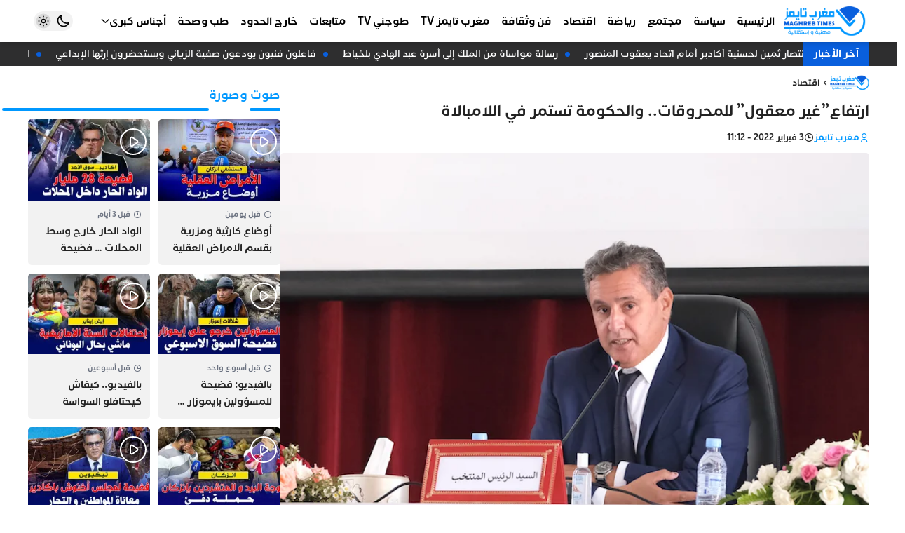

--- FILE ---
content_type: text/html; charset=UTF-8
request_url: https://maghrebtimes.ma/2022/02/03/%D8%A7%D8%B1%D8%AA%D9%81%D8%A7%D8%B9%D8%BA%D9%8A%D8%B1-%D9%85%D8%B9%D9%82%D9%88%D9%84-%D9%84%D9%84%D9%85%D8%AD%D8%B1%D9%88%D9%82%D8%A7%D8%AA-%D9%88%D8%A7%D9%84%D8%AD%D9%83%D9%88%D9%85%D8%A9/
body_size: 21312
content:
<!DOCTYPE html><html dir=rtl lang=ar><head><style>img.lazy{min-height:1px}</style><link href=https://maghrebtimes.ma/wp-content/plugins/w3-total-cache/pub/js/lazyload.min.js as=script><meta charset="UTF-8"><meta http-equiv="X-UA-Compatible" content="IE=edge"><meta name="viewport" content="width=device-width, initial-scale=1.0, user-scalable=no"><meta http-equiv="refresh" content="1200"><meta name="color-scheme" content="light dark"><meta name="supported-color-schemes" content="light dark"><meta name="theme-color" content="#0098ff"><meta name='robots' content='index, follow, max-image-preview:large, max-snippet:-1, max-video-preview:-1'><title>ارتفاع&quot;غير معقول&quot; للمحروقات.. والحكومة تستمر في اللامبالاة - مغرب تايمز</title><meta name="description" content="جريدة إلكترونية شاملة تشتغل وفقا لمقتضيات النصوص التشريعية التي تؤطر مجال حرية التعبير عموما و مجال الصحافة على وجه الخصوص"><link rel=canonical href=https://maghrebtimes.ma/2022/02/03/ارتفاعغير-معقول-للمحروقات-والحكومة/ ><meta property="og:locale" content="ar_AR"><meta property="og:type" content="article"><meta property="og:title" content="ارتفاع&quot;غير معقول&quot; للمحروقات.. والحكومة تستمر في اللامبالاة - مغرب تايمز"><meta property="og:description" content="جريدة إلكترونية شاملة تشتغل وفقا لمقتضيات النصوص التشريعية التي تؤطر مجال حرية التعبير عموما و مجال الصحافة على وجه الخصوص"><meta property="og:url" content="https://maghrebtimes.ma/2022/02/03/ارتفاعغير-معقول-للمحروقات-والحكومة/"><meta property="og:site_name" content="مغرب تايمز"><meta property="article:publisher" content="https://www.facebook.com/maghrebtimes1"><meta property="article:published_time" content="2022-02-03T10:12:57+00:00"><meta property="article:modified_time" content="2022-02-03T10:12:58+00:00"><meta property="og:image" content="https://maghrebtimes.ma/wp-content/uploads/2021/11/akhnou.webp"><meta property="og:image:width" content="800"><meta property="og:image:height" content="533"><meta property="og:image:type" content="image/webp"><meta name="author" content="مغرب تايمز"><meta name="twitter:card" content="summary_large_image"><meta name="twitter:label1" content="كُتب بواسطة"><meta name="twitter:data1" content="مغرب تايمز"><meta name="twitter:label2" content="وقت القراءة المُقدّر"><meta name="twitter:data2" content="دقيقتان"> <script type=application/ld+json class=yoast-schema-graph>{"@context":"https://schema.org","@graph":[{"@type":"NewsArticle","@id":"https://maghrebtimes.ma/2022/02/03/%d8%a7%d8%b1%d8%aa%d9%81%d8%a7%d8%b9%d8%ba%d9%8a%d8%b1-%d9%85%d8%b9%d9%82%d9%88%d9%84-%d9%84%d9%84%d9%85%d8%ad%d8%b1%d9%88%d9%82%d8%a7%d8%aa-%d9%88%d8%a7%d9%84%d8%ad%d9%83%d9%88%d9%85%d8%a9/#article","isPartOf":{"@id":"https://maghrebtimes.ma/2022/02/03/%d8%a7%d8%b1%d8%aa%d9%81%d8%a7%d8%b9%d8%ba%d9%8a%d8%b1-%d9%85%d8%b9%d9%82%d9%88%d9%84-%d9%84%d9%84%d9%85%d8%ad%d8%b1%d9%88%d9%82%d8%a7%d8%aa-%d9%88%d8%a7%d9%84%d8%ad%d9%83%d9%88%d9%85%d8%a9/"},"author":{"name":"مغرب تايمز","@id":"https://maghrebtimes.ma/#/schema/person/0099ad31585f3a20f27f90c9a4a3f68f"},"headline":"ارتفاع&#8221;غير معقول&#8221; للمحروقات.. والحكومة تستمر في اللامبالاة","datePublished":"2022-02-03T10:12:57+00:00","dateModified":"2022-02-03T10:12:58+00:00","mainEntityOfPage":{"@id":"https://maghrebtimes.ma/2022/02/03/%d8%a7%d8%b1%d8%aa%d9%81%d8%a7%d8%b9%d8%ba%d9%8a%d8%b1-%d9%85%d8%b9%d9%82%d9%88%d9%84-%d9%84%d9%84%d9%85%d8%ad%d8%b1%d9%88%d9%82%d8%a7%d8%aa-%d9%88%d8%a7%d9%84%d8%ad%d9%83%d9%88%d9%85%d8%a9/"},"wordCount":1,"commentCount":0,"publisher":{"@id":"https://maghrebtimes.ma/#organization"},"image":{"@id":"https://maghrebtimes.ma/2022/02/03/%d8%a7%d8%b1%d8%aa%d9%81%d8%a7%d8%b9%d8%ba%d9%8a%d8%b1-%d9%85%d8%b9%d9%82%d9%88%d9%84-%d9%84%d9%84%d9%85%d8%ad%d8%b1%d9%88%d9%82%d8%a7%d8%aa-%d9%88%d8%a7%d9%84%d8%ad%d9%83%d9%88%d9%85%d8%a9/#primaryimage"},"thumbnailUrl":"https://maghrebtimes.ma/wp-content/uploads/2021/11/akhnou.webp","articleSection":["اقتصاد"],"inLanguage":"ar","potentialAction":[{"@type":"CommentAction","name":"Comment","target":["https://maghrebtimes.ma/2022/02/03/%d8%a7%d8%b1%d8%aa%d9%81%d8%a7%d8%b9%d8%ba%d9%8a%d8%b1-%d9%85%d8%b9%d9%82%d9%88%d9%84-%d9%84%d9%84%d9%85%d8%ad%d8%b1%d9%88%d9%82%d8%a7%d8%aa-%d9%88%d8%a7%d9%84%d8%ad%d9%83%d9%88%d9%85%d8%a9/#respond"]}]},{"@type":"WebPage","@id":"https://maghrebtimes.ma/2022/02/03/%d8%a7%d8%b1%d8%aa%d9%81%d8%a7%d8%b9%d8%ba%d9%8a%d8%b1-%d9%85%d8%b9%d9%82%d9%88%d9%84-%d9%84%d9%84%d9%85%d8%ad%d8%b1%d9%88%d9%82%d8%a7%d8%aa-%d9%88%d8%a7%d9%84%d8%ad%d9%83%d9%88%d9%85%d8%a9/","url":"https://maghrebtimes.ma/2022/02/03/%d8%a7%d8%b1%d8%aa%d9%81%d8%a7%d8%b9%d8%ba%d9%8a%d8%b1-%d9%85%d8%b9%d9%82%d9%88%d9%84-%d9%84%d9%84%d9%85%d8%ad%d8%b1%d9%88%d9%82%d8%a7%d8%aa-%d9%88%d8%a7%d9%84%d8%ad%d9%83%d9%88%d9%85%d8%a9/","name":"ارتفاع\"غير معقول\" للمحروقات.. والحكومة تستمر في اللامبالاة - مغرب تايمز","isPartOf":{"@id":"https://maghrebtimes.ma/#website"},"primaryImageOfPage":{"@id":"https://maghrebtimes.ma/2022/02/03/%d8%a7%d8%b1%d8%aa%d9%81%d8%a7%d8%b9%d8%ba%d9%8a%d8%b1-%d9%85%d8%b9%d9%82%d9%88%d9%84-%d9%84%d9%84%d9%85%d8%ad%d8%b1%d9%88%d9%82%d8%a7%d8%aa-%d9%88%d8%a7%d9%84%d8%ad%d9%83%d9%88%d9%85%d8%a9/#primaryimage"},"image":{"@id":"https://maghrebtimes.ma/2022/02/03/%d8%a7%d8%b1%d8%aa%d9%81%d8%a7%d8%b9%d8%ba%d9%8a%d8%b1-%d9%85%d8%b9%d9%82%d9%88%d9%84-%d9%84%d9%84%d9%85%d8%ad%d8%b1%d9%88%d9%82%d8%a7%d8%aa-%d9%88%d8%a7%d9%84%d8%ad%d9%83%d9%88%d9%85%d8%a9/#primaryimage"},"thumbnailUrl":"https://maghrebtimes.ma/wp-content/uploads/2021/11/akhnou.webp","datePublished":"2022-02-03T10:12:57+00:00","dateModified":"2022-02-03T10:12:58+00:00","description":"جريدة إلكترونية شاملة تشتغل وفقا لمقتضيات النصوص التشريعية التي تؤطر مجال حرية التعبير عموما و مجال الصحافة على وجه الخصوص","breadcrumb":{"@id":"https://maghrebtimes.ma/2022/02/03/%d8%a7%d8%b1%d8%aa%d9%81%d8%a7%d8%b9%d8%ba%d9%8a%d8%b1-%d9%85%d8%b9%d9%82%d9%88%d9%84-%d9%84%d9%84%d9%85%d8%ad%d8%b1%d9%88%d9%82%d8%a7%d8%aa-%d9%88%d8%a7%d9%84%d8%ad%d9%83%d9%88%d9%85%d8%a9/#breadcrumb"},"inLanguage":"ar","potentialAction":[{"@type":"ReadAction","target":["https://maghrebtimes.ma/2022/02/03/%d8%a7%d8%b1%d8%aa%d9%81%d8%a7%d8%b9%d8%ba%d9%8a%d8%b1-%d9%85%d8%b9%d9%82%d9%88%d9%84-%d9%84%d9%84%d9%85%d8%ad%d8%b1%d9%88%d9%82%d8%a7%d8%aa-%d9%88%d8%a7%d9%84%d8%ad%d9%83%d9%88%d9%85%d8%a9/"]}]},{"@type":"ImageObject","inLanguage":"ar","@id":"https://maghrebtimes.ma/2022/02/03/%d8%a7%d8%b1%d8%aa%d9%81%d8%a7%d8%b9%d8%ba%d9%8a%d8%b1-%d9%85%d8%b9%d9%82%d9%88%d9%84-%d9%84%d9%84%d9%85%d8%ad%d8%b1%d9%88%d9%82%d8%a7%d8%aa-%d9%88%d8%a7%d9%84%d8%ad%d9%83%d9%88%d9%85%d8%a9/#primaryimage","url":"https://maghrebtimes.ma/wp-content/uploads/2021/11/akhnou.webp","contentUrl":"https://maghrebtimes.ma/wp-content/uploads/2021/11/akhnou.webp","width":800,"height":533,"caption":"مغرب تايمز - المصادقة على مشروع قانون ميزانية 2022 بحضور أخنوش في دورة مجلس أكادير"},{"@type":"BreadcrumbList","@id":"https://maghrebtimes.ma/2022/02/03/%d8%a7%d8%b1%d8%aa%d9%81%d8%a7%d8%b9%d8%ba%d9%8a%d8%b1-%d9%85%d8%b9%d9%82%d9%88%d9%84-%d9%84%d9%84%d9%85%d8%ad%d8%b1%d9%88%d9%82%d8%a7%d8%aa-%d9%88%d8%a7%d9%84%d8%ad%d9%83%d9%88%d9%85%d8%a9/#breadcrumb","itemListElement":[{"@type":"ListItem","position":1,"name":"الرئيسية","item":"https://maghrebtimes.ma/"},{"@type":"ListItem","position":2,"name":"ارتفاع&#8221;غير معقول&#8221; للمحروقات.. والحكومة تستمر في اللامبالاة"}]},{"@type":"WebSite","@id":"https://maghrebtimes.ma/#website","url":"https://maghrebtimes.ma/","name":"مغرب تايمز","description":"حرية و مسؤولية","publisher":{"@id":"https://maghrebtimes.ma/#organization"},"potentialAction":[{"@type":"SearchAction","target":{"@type":"EntryPoint","urlTemplate":"https://maghrebtimes.ma/?s={search_term_string}"},"query-input":{"@type":"PropertyValueSpecification","valueRequired":true,"valueName":"search_term_string"}}],"inLanguage":"ar"},{"@type":"Organization","@id":"https://maghrebtimes.ma/#organization","name":"مغرب تايمز","url":"https://maghrebtimes.ma/","logo":{"@type":"ImageObject","inLanguage":"ar","@id":"https://maghrebtimes.ma/#/schema/logo/image/","url":"https://maghrebtimes.ma/wp-content/uploads/2022/03/logo-v3.jpeg","contentUrl":"https://maghrebtimes.ma/wp-content/uploads/2022/03/logo-v3.jpeg","width":586,"height":257,"caption":"مغرب تايمز"},"image":{"@id":"https://maghrebtimes.ma/#/schema/logo/image/"},"sameAs":["https://www.facebook.com/maghrebtimes1","https://www.instagram.com/maghrebtimes/","https://www.youtube.com/channel/UCY8c75zGH3JU6CdaYqxXjIQ"]},{"@type":"Person","@id":"https://maghrebtimes.ma/#/schema/person/0099ad31585f3a20f27f90c9a4a3f68f","name":"مغرب تايمز","image":{"@type":"ImageObject","inLanguage":"ar","@id":"https://maghrebtimes.ma/#/schema/person/image/","url":"https://secure.gravatar.com/avatar/0fab9063764c8c365984db495c0a3f94bbb523911d742c98f788a2d97caa2f13?s=96&d=mm&r=g","contentUrl":"https://secure.gravatar.com/avatar/0fab9063764c8c365984db495c0a3f94bbb523911d742c98f788a2d97caa2f13?s=96&d=mm&r=g","caption":"مغرب تايمز"},"url":"https://maghrebtimes.ma/author/maghreb-times/"}]}</script> <link rel=dns-prefetch href=//cdn.jsdelivr.net><style id=wp-img-auto-sizes-contain-inline-css>img:is([sizes=auto i],[sizes^="auto," i]){contain-intrinsic-size:3000px 1500px}</style><style id=classic-theme-styles-inline-css>/*! This file is auto-generated */
.wp-block-button__link{color:#fff;background-color:#32373c;border-radius:9999px;box-shadow:none;text-decoration:none;padding:calc(.667em + 2px) calc(1.333em + 2px);font-size:1.125em}.wp-block-file__button{background:#32373c;color:#fff;text-decoration:none}</style><link rel=stylesheet href=https://maghrebtimes.ma/wp-content/cache/minify/3a1ed.css media=all><style id=wp-polls-inline-css>.wp-polls
.pollbar{margin:1px;font-size:1px;line-height:3px;height:3px;background-image:url('https://maghrebtimes.ma/wp-content/plugins/wp-polls/images/default/pollbg.gif');border:1px
solid #c8c8c8}</style><link rel=stylesheet href=https://maghrebtimes.ma/wp-content/cache/minify/d7925.css media=all><link id=remixicon rel=preload href=https://cdn.jsdelivr.net/npm/remixicon@4.3.0/fonts/remixicon.css as=style onload="this.onload=null;this.rel='stylesheet'" media=all><noscript><link id=remixicon rel=stylesheet href=https://cdn.jsdelivr.net/npm/remixicon@4.3.0/fonts/remixicon.css media=all></noscript><link rel=stylesheet href=https://maghrebtimes.ma/wp-content/cache/minify/0c804.css media=all><meta name="onesignal-plugin" content="wordpress-3.8.0"> <script src=https://cdn.onesignal.com/sdks/web/v16/OneSignalSDK.page.js defer></script> <script>window.OneSignalDeferred=window.OneSignalDeferred||[];OneSignalDeferred.push(async function(OneSignal){await OneSignal.init({appId:"e830c790-776c-4910-adbc-5965330499fa",serviceWorkerOverrideForTypical:true,path:"https://maghrebtimes.ma/wp-content/plugins/onesignal-free-web-push-notifications/sdk_files/",serviceWorkerParam:{scope:"/wp-content/plugins/onesignal-free-web-push-notifications/sdk_files/push/onesignal/"},serviceWorkerPath:"OneSignalSDKWorker.js",});});if(navigator.serviceWorker){navigator.serviceWorker.getRegistrations().then((registrations)=>{registrations.forEach((registration)=>{if(registration.active&&registration.active.scriptURL.includes('OneSignalSDKWorker.js.php')){registration.unregister().then((success)=>{if(success){console.log('OneSignalSW: Successfully unregistered:',registration.active.scriptURL);}else{console.log('OneSignalSW: Failed to unregister:',registration.active.scriptURL);}});}});}).catch((error)=>{console.error('Error fetching service worker registrations:',error);});}</script> <script async src="https://pagead2.googlesyndication.com/pagead/js/adsbygoogle.js?client=ca-pub-9711774274728736"
     crossorigin=anonymous></script> <meta name="google-adsense-account" content="ca-pub-9711774274728736"> <script async custom-element=amp-auto-ads
        src=https://cdn.ampproject.org/v0/amp-auto-ads-0.1.js></script>  <script async src="https://www.googletagmanager.com/gtag/js?id=G-PER2QY8FS8"></script> <script>window.dataLayer=window.dataLayer||[];function gtag(){dataLayer.push(arguments);}
gtag('js',new Date());gtag('config','G-PER2QY8FS8');</script> <link rel=icon href=https://maghrebtimes.ma/wp-content/uploads/2022/03/cropped-favicon-bg-90x90.png sizes=32x32><link rel=icon href=https://maghrebtimes.ma/wp-content/uploads/2022/03/cropped-favicon-bg-300x300.png sizes=192x192><link rel=apple-touch-icon href=https://maghrebtimes.ma/wp-content/uploads/2022/03/cropped-favicon-bg-300x300.png><meta name="msapplication-TileImage" content="https://maghrebtimes.ma/wp-content/uploads/2022/03/cropped-favicon-bg-300x300.png"><style id=wp-custom-css>#id_77_0
img{width:auto}</style><style id=wp-block-paragraph-inline-css>.is-small-text{font-size:.875em}.is-regular-text{font-size:1em}.is-large-text{font-size:2.25em}.is-larger-text{font-size:3em}.has-drop-cap:not(:focus):first-letter {float:right;font-size:8.4em;font-style:normal;font-weight:100;line-height:.68;margin:.05em 0 0 .1em;text-transform:uppercase}body.rtl .has-drop-cap:not(:focus):first-letter {float:none;margin-right:.1em}p.has-drop-cap.has-background{overflow:hidden}:root :where(p.has-background){padding:1.25em 2.375em}:where(p.has-text-color:not(.has-link-color)) a{color:inherit}p.has-text-align-left[style*="writing-mode:vertical-lr"],p.has-text-align-right[style*="writing-mode:vertical-rl"]{rotate:180deg}</style><style id=global-styles-inline-css>/*<![CDATA[*/:root{--wp--preset--aspect-ratio--square:1;--wp--preset--aspect-ratio--4-3:4/3;--wp--preset--aspect-ratio--3-4:3/4;--wp--preset--aspect-ratio--3-2:3/2;--wp--preset--aspect-ratio--2-3:2/3;--wp--preset--aspect-ratio--16-9:16/9;--wp--preset--aspect-ratio--9-16:9/16;--wp--preset--color--black:#000;--wp--preset--color--cyan-bluish-gray:#abb8c3;--wp--preset--color--white:#fff;--wp--preset--color--pale-pink:#f78da7;--wp--preset--color--vivid-red:#cf2e2e;--wp--preset--color--luminous-vivid-orange:#ff6900;--wp--preset--color--luminous-vivid-amber:#fcb900;--wp--preset--color--light-green-cyan:#7bdcb5;--wp--preset--color--vivid-green-cyan:#00d084;--wp--preset--color--pale-cyan-blue:#8ed1fc;--wp--preset--color--vivid-cyan-blue:#0693e3;--wp--preset--color--vivid-purple:#9b51e0;--wp--preset--gradient--vivid-cyan-blue-to-vivid-purple:linear-gradient(135deg,rgb(6,147,227) 0%,rgb(155,81,224) 100%);--wp--preset--gradient--light-green-cyan-to-vivid-green-cyan:linear-gradient(135deg,rgb(122,220,180) 0%,rgb(0,208,130) 100%);--wp--preset--gradient--luminous-vivid-amber-to-luminous-vivid-orange:linear-gradient(135deg,rgb(252,185,0) 0%,rgb(255,105,0) 100%);--wp--preset--gradient--luminous-vivid-orange-to-vivid-red:linear-gradient(135deg,rgb(255,105,0) 0%,rgb(207,46,46) 100%);--wp--preset--gradient--very-light-gray-to-cyan-bluish-gray:linear-gradient(135deg,rgb(238,238,238) 0%,rgb(169,184,195) 100%);--wp--preset--gradient--cool-to-warm-spectrum:linear-gradient(135deg,rgb(74,234,220) 0%,rgb(151,120,209) 20%,rgb(207,42,186) 40%,rgb(238,44,130) 60%,rgb(251,105,98) 80%,rgb(254,248,76) 100%);--wp--preset--gradient--blush-light-purple:linear-gradient(135deg,rgb(255,206,236) 0%,rgb(152,150,240) 100%);--wp--preset--gradient--blush-bordeaux:linear-gradient(135deg,rgb(254,205,165) 0%,rgb(254,45,45) 50%,rgb(107,0,62) 100%);--wp--preset--gradient--luminous-dusk:linear-gradient(135deg,rgb(255,203,112) 0%,rgb(199,81,192) 50%,rgb(65,88,208) 100%);--wp--preset--gradient--pale-ocean:linear-gradient(135deg,rgb(255,245,203) 0%,rgb(182,227,212) 50%,rgb(51,167,181) 100%);--wp--preset--gradient--electric-grass:linear-gradient(135deg,rgb(202,248,128) 0%,rgb(113,206,126) 100%);--wp--preset--gradient--midnight:linear-gradient(135deg,rgb(2,3,129) 0%,rgb(40,116,252) 100%);--wp--preset--font-size--small:13px;--wp--preset--font-size--medium:20px;--wp--preset--font-size--large:36px;--wp--preset--font-size--x-large:42px;--wp--preset--spacing--20:0.44rem;--wp--preset--spacing--30:0.67rem;--wp--preset--spacing--40:1rem;--wp--preset--spacing--50:1.5rem;--wp--preset--spacing--60:2.25rem;--wp--preset--spacing--70:3.38rem;--wp--preset--spacing--80:5.06rem;--wp--preset--shadow--natural:6px 6px 9px rgba(0, 0, 0, 0.2);--wp--preset--shadow--deep:12px 12px 50px rgba(0, 0, 0, 0.4);--wp--preset--shadow--sharp:6px 6px 0px rgba(0, 0, 0, 0.2);--wp--preset--shadow--outlined:6px 6px 0px -3px rgb(255, 255, 255), 6px 6px rgb(0, 0, 0);--wp--preset--shadow--crisp:6px 6px 0px rgb(0, 0, 0)}:where(.is-layout-flex){gap:0.5em}:where(.is-layout-grid){gap:0.5em}body .is-layout-flex{display:flex}.is-layout-flex{flex-wrap:wrap;align-items:center}.is-layout-flex>:is(*,div){margin:0}body .is-layout-grid{display:grid}.is-layout-grid>:is(*,div){margin:0}:where(.wp-block-columns.is-layout-flex){gap:2em}:where(.wp-block-columns.is-layout-grid){gap:2em}:where(.wp-block-post-template.is-layout-flex){gap:1.25em}:where(.wp-block-post-template.is-layout-grid){gap:1.25em}.has-black-color{color:var(--wp--preset--color--black) !important}.has-cyan-bluish-gray-color{color:var(--wp--preset--color--cyan-bluish-gray) !important}.has-white-color{color:var(--wp--preset--color--white) !important}.has-pale-pink-color{color:var(--wp--preset--color--pale-pink) !important}.has-vivid-red-color{color:var(--wp--preset--color--vivid-red) !important}.has-luminous-vivid-orange-color{color:var(--wp--preset--color--luminous-vivid-orange) !important}.has-luminous-vivid-amber-color{color:var(--wp--preset--color--luminous-vivid-amber) !important}.has-light-green-cyan-color{color:var(--wp--preset--color--light-green-cyan) !important}.has-vivid-green-cyan-color{color:var(--wp--preset--color--vivid-green-cyan) !important}.has-pale-cyan-blue-color{color:var(--wp--preset--color--pale-cyan-blue) !important}.has-vivid-cyan-blue-color{color:var(--wp--preset--color--vivid-cyan-blue) !important}.has-vivid-purple-color{color:var(--wp--preset--color--vivid-purple) !important}.has-black-background-color{background-color:var(--wp--preset--color--black) !important}.has-cyan-bluish-gray-background-color{background-color:var(--wp--preset--color--cyan-bluish-gray) !important}.has-white-background-color{background-color:var(--wp--preset--color--white) !important}.has-pale-pink-background-color{background-color:var(--wp--preset--color--pale-pink) !important}.has-vivid-red-background-color{background-color:var(--wp--preset--color--vivid-red) !important}.has-luminous-vivid-orange-background-color{background-color:var(--wp--preset--color--luminous-vivid-orange) !important}.has-luminous-vivid-amber-background-color{background-color:var(--wp--preset--color--luminous-vivid-amber) !important}.has-light-green-cyan-background-color{background-color:var(--wp--preset--color--light-green-cyan) !important}.has-vivid-green-cyan-background-color{background-color:var(--wp--preset--color--vivid-green-cyan) !important}.has-pale-cyan-blue-background-color{background-color:var(--wp--preset--color--pale-cyan-blue) !important}.has-vivid-cyan-blue-background-color{background-color:var(--wp--preset--color--vivid-cyan-blue) !important}.has-vivid-purple-background-color{background-color:var(--wp--preset--color--vivid-purple) !important}.has-black-border-color{border-color:var(--wp--preset--color--black) !important}.has-cyan-bluish-gray-border-color{border-color:var(--wp--preset--color--cyan-bluish-gray) !important}.has-white-border-color{border-color:var(--wp--preset--color--white) !important}.has-pale-pink-border-color{border-color:var(--wp--preset--color--pale-pink) !important}.has-vivid-red-border-color{border-color:var(--wp--preset--color--vivid-red) !important}.has-luminous-vivid-orange-border-color{border-color:var(--wp--preset--color--luminous-vivid-orange) !important}.has-luminous-vivid-amber-border-color{border-color:var(--wp--preset--color--luminous-vivid-amber) !important}.has-light-green-cyan-border-color{border-color:var(--wp--preset--color--light-green-cyan) !important}.has-vivid-green-cyan-border-color{border-color:var(--wp--preset--color--vivid-green-cyan) !important}.has-pale-cyan-blue-border-color{border-color:var(--wp--preset--color--pale-cyan-blue) !important}.has-vivid-cyan-blue-border-color{border-color:var(--wp--preset--color--vivid-cyan-blue) !important}.has-vivid-purple-border-color{border-color:var(--wp--preset--color--vivid-purple) !important}.has-vivid-cyan-blue-to-vivid-purple-gradient-background{background:var(--wp--preset--gradient--vivid-cyan-blue-to-vivid-purple) !important}.has-light-green-cyan-to-vivid-green-cyan-gradient-background{background:var(--wp--preset--gradient--light-green-cyan-to-vivid-green-cyan) !important}.has-luminous-vivid-amber-to-luminous-vivid-orange-gradient-background{background:var(--wp--preset--gradient--luminous-vivid-amber-to-luminous-vivid-orange) !important}.has-luminous-vivid-orange-to-vivid-red-gradient-background{background:var(--wp--preset--gradient--luminous-vivid-orange-to-vivid-red) !important}.has-very-light-gray-to-cyan-bluish-gray-gradient-background{background:var(--wp--preset--gradient--very-light-gray-to-cyan-bluish-gray) !important}.has-cool-to-warm-spectrum-gradient-background{background:var(--wp--preset--gradient--cool-to-warm-spectrum) !important}.has-blush-light-purple-gradient-background{background:var(--wp--preset--gradient--blush-light-purple) !important}.has-blush-bordeaux-gradient-background{background:var(--wp--preset--gradient--blush-bordeaux) !important}.has-luminous-dusk-gradient-background{background:var(--wp--preset--gradient--luminous-dusk) !important}.has-pale-ocean-gradient-background{background:var(--wp--preset--gradient--pale-ocean) !important}.has-electric-grass-gradient-background{background:var(--wp--preset--gradient--electric-grass) !important}.has-midnight-gradient-background{background:var(--wp--preset--gradient--midnight) !important}.has-small-font-size{font-size:var(--wp--preset--font-size--small) !important}.has-medium-font-size{font-size:var(--wp--preset--font-size--medium) !important}.has-large-font-size{font-size:var(--wp--preset--font-size--large) !important}.has-x-large-font-size{font-size:var(--wp--preset--font-size--x-large) !important}/*]]>*/</style></head><body class="rtl wp-singular post-template-default single single-post postid-26657 single-format-standard wp-custom-logo wp-embed-responsive wp-theme-maghrebtimes bg-body ht-full hm-shadow hm-fixed hm-full hb-shadow hb-fixed hb-full hmb-shadow hmb-fixed ft-wid-1 ft-center gt-right block-16 drawer-right sidebar-left" style=overflow-x:hidden><amp-auto-ads type=adsense data-ad-client=ca-pub-9711774274728736> </amp-auto-ads><div id=mtimes-header-mobile class="mtimes-header header-mobile"><div class=container><div class=innr><div class=h-right><div id=id_85_4 class=open-drawer data-hs-overlay=#mtimes-drawer><i class=ri-menu-3-fill></i></div></div><div class=h-middle> <a id=id_47_8 class=center-logo href=https://maghrebtimes.ma aria-label="مغرب تايمز"> <img width=586 height=250 src="data:image/svg+xml,%3Csvg%20xmlns='http://www.w3.org/2000/svg'%20viewBox='0%200%20586%20250'%3E%3C/svg%3E" data-src=https://maghrebtimes.ma/wp-content/uploads/2024/12/logo-maghreb-times-site-web-2024.png class="mtimes-logo-img lazy" alt="مغرب تايمز" decoding=async fetchpriority=high data-srcset="https://maghrebtimes.ma/wp-content/uploads/2024/12/logo-maghreb-times-site-web-2024.png 586w, https://maghrebtimes.ma/wp-content/uploads/2024/12/logo-maghreb-times-site-web-2024-300x128.png 300w" data-sizes="(max-width: 586px) 100vw, 586px">  </a></div><div class=h-left><div id=id_36_1 class="comp-dark theme-toggle"><div class="darkm group hs-dark-mode-active:bg-white/10 hs-dark-mode-active:scale-75 hs-dark-mode" data-hs-theme-click-value=dark><svg data-slot=icon fill=none stroke-width=2 stroke=currentColor viewBox="0 0 24 24" xmlns=http://www.w3.org/2000/svg aria-hidden=true> <path stroke-linecap=round stroke-linejoin=round d="M21.752 15.002A9.72 9.72 0 0 1 18 15.75c-5.385 0-9.75-4.365-9.75-9.75 0-1.33.266-2.597.748-3.752A9.753 9.753 0 0 0 3 11.25C3 16.635 7.365 21 12.75 21a9.753 9.753 0 0 0 9.002-5.998Z"> </path> </svg></div><div class="lightm group hs-dark-mode hs-dark-mode-active:bg-transparent hs-dark-mode-active:scale-100" data-hs-theme-click-value=light><svg viewBox="0 0 24 24" fill=none stroke-width=1.5 stroke-linecap=round stroke-linejoin=round> <path d="M15 12a3 3 0 1 1-6 0 3 3 0 0 1 6 0Z" stroke=currentColor></path> <path d="M12 4v1M17.66 6.344l-.828.828M20.005 12.004h-1M17.66 17.664l-.828-.828M12 20.01V19M6.34 17.664l.835-.836M3.995 12.004h1.01M6 6l.835.836" stroke=currentColor></path> </svg></div></div><div id=id_22_15 class=open-search-modal data-hs-overlay=#search-modal><i class=ri-search-line></i></div></div></div></div></div><div id=mtimes-header-middle class="mtimes-header header-middle"><div class=container><div class=innr><div class=h-right> <a id=id_77_0 href=/ aria-label="مغرب تايمز"> <img width=586 height=250 src="data:image/svg+xml,%3Csvg%20xmlns='http://www.w3.org/2000/svg'%20viewBox='0%200%20586%20250'%3E%3C/svg%3E" data-src=https://maghrebtimes.ma/wp-content/uploads/2024/12/logo-maghreb-times-site-web-2024.png class="mtimes-logo-img lazy" alt="مغرب تايمز" data-sizes=131px decoding=async data-srcset="https://maghrebtimes.ma/wp-content/uploads/2024/12/logo-maghreb-times-site-web-2024.png 586w, https://maghrebtimes.ma/wp-content/uploads/2024/12/logo-maghreb-times-site-web-2024-300x128.png 300w"><ul id=id_59_5 class="mtimes-menu menu-skin-0 flex md:flex-wrap"><li id=menu-item-64942 class="menu-item menu-item-type-custom menu-item-object-custom menu-item-home relative group flex-0"><a class="px-2 py-4 relative w-full flex items-center gap-x-1.5 group" href=https://maghrebtimes.ma><span class="flex-1 text-start">الرئيسية</span></a></li><li id=menu-item-1751 class="menu-item menu-item-type-taxonomy menu-item-object-category relative group flex-0"><a class="px-2 py-4 relative w-full flex items-center gap-x-1.5 group" href=https://maghrebtimes.ma/category/%d8%b3%d9%8a%d8%a7%d8%b3%d8%a9/ ><span class="flex-1 text-start">سياسة</span></a></li><li id=menu-item-1752 class="menu-item menu-item-type-taxonomy menu-item-object-category relative group flex-0"><a class="px-2 py-4 relative w-full flex items-center gap-x-1.5 group" href=https://maghrebtimes.ma/category/%d9%85%d8%ac%d8%aa%d9%85%d8%b9/ ><span class="flex-1 text-start">مجتمع</span></a></li><li id=menu-item-1755 class="menu-item menu-item-type-taxonomy menu-item-object-category relative group flex-0"><a class="px-2 py-4 relative w-full flex items-center gap-x-1.5 group" href=https://maghrebtimes.ma/category/%d8%b1%d9%8a%d8%a7%d8%b6%d8%a9/ ><span class="flex-1 text-start">رياضة</span></a></li><li id=menu-item-1754 class="menu-item menu-item-type-taxonomy menu-item-object-category current-post-ancestor current-menu-parent current-post-parent relative group flex-0"><a class="px-2 py-4 relative w-full flex items-center gap-x-1.5 group" href=https://maghrebtimes.ma/category/%d8%a7%d9%82%d8%aa%d8%b5%d8%a7%d8%af/ ><span class="flex-1 text-start">اقتصاد</span></a></li><li id=menu-item-1753 class="menu-item menu-item-type-taxonomy menu-item-object-category relative group flex-0"><a class="px-2 py-4 relative w-full flex items-center gap-x-1.5 group" href=https://maghrebtimes.ma/category/%d9%81%d9%86-%d9%88-%d8%ab%d9%82%d8%a7%d9%81%d8%a9/ ><span class="flex-1 text-start">فن وثقافة</span></a></li><li id=menu-item-1872 class="menu-item menu-item-type-taxonomy menu-item-object-category relative group flex-0"><a class="px-2 py-4 relative w-full flex items-center gap-x-1.5 group" href=https://maghrebtimes.ma/category/%d9%85%d8%ba%d8%b1%d8%a8-%d8%aa%d8%a7%d9%8a%d9%85%d8%b2-tv/ ><span class="flex-1 text-start">مغرب تايمز TV</span></a></li><li id=menu-item-1904 class="menu-item menu-item-type-taxonomy menu-item-object-category relative group flex-0"><a class="px-2 py-4 relative w-full flex items-center gap-x-1.5 group" href=https://maghrebtimes.ma/category/%d8%b7%d9%88%d8%ac%d9%86%d9%8a-tv/ ><span class="flex-1 text-start">طوجني TV</span></a></li><li id=menu-item-4167 class="menu-item menu-item-type-taxonomy menu-item-object-category relative group flex-0"><a class="px-2 py-4 relative w-full flex items-center gap-x-1.5 group" href=https://maghrebtimes.ma/category/%d9%85%d8%aa%d8%a7%d8%a8%d8%b9%d8%a7%d8%aa/ ><span class="flex-1 text-start">متابعات</span></a></li><li id=menu-item-4165 class="menu-item menu-item-type-taxonomy menu-item-object-category relative group flex-0"><a class="px-2 py-4 relative w-full flex items-center gap-x-1.5 group" href=https://maghrebtimes.ma/category/%d8%ae%d8%a7%d8%b1%d8%ac-%d8%a7%d9%84%d8%ad%d8%af%d9%88%d8%af/ ><span class="flex-1 text-start">خارج الحدود</span></a></li><li id=menu-item-4166 class="menu-item menu-item-type-taxonomy menu-item-object-category relative group flex-0"><a class="px-2 py-4 relative w-full flex items-center gap-x-1.5 group" href=https://maghrebtimes.ma/category/%d8%b7%d8%a8-%d9%88%d8%b5%d8%ad%d8%a9/ ><span class="flex-1 text-start">طب وصحة</span></a></li><li id=menu-item-1870 class="menu-item menu-item-type-taxonomy menu-item-object-category menu-item-has-children relative group flex-0"><a class="px-2 py-4 relative w-full flex items-center gap-x-1.5 group" href=https://maghrebtimes.ma/category/%d8%a3%d8%ac%d9%86%d8%a7%d8%b3-%d9%83%d8%a8%d8%b1%d9%89/ ><span class="flex-1 text-start">أجناس كبرى</span><svg class="block w-3 h-3 mr-auto transition-all group-hover:rotate-180" width=16 height=16 viewBox="0 0 16 16" fill=none xmlns=http://www.w3.org/2000/svg><path d="M2 5L8.16086 10.6869C8.35239 10.8637 8.64761 10.8637 8.83914 10.6869L15 5" stroke=currentColor stroke-width=2 stroke-linecap=round></path></svg></a><div class="hidden mtimes-sub-menu group-hover:block"><ul class=sub-menu><li id=menu-item-1876 class="menu-item menu-item-type-taxonomy menu-item-object-category relative group flex-0"><a class="px-2 py-4 relative w-full flex items-center gap-x-1.5 group" href=https://maghrebtimes.ma/category/%d8%a3%d8%ac%d9%86%d8%a7%d8%b3-%d9%83%d8%a8%d8%b1%d9%89/%d8%aa%d8%ad%d9%82%d9%8a%d9%82/ ><span class="flex-1 text-start">تحقيق</span></a></li><li id=menu-item-1878 class="menu-item menu-item-type-taxonomy menu-item-object-category relative group flex-0"><a class="px-2 py-4 relative w-full flex items-center gap-x-1.5 group" href=https://maghrebtimes.ma/category/%d8%a3%d8%ac%d9%86%d8%a7%d8%b3-%d9%83%d8%a8%d8%b1%d9%89/%d8%b1%d8%a8%d9%88%d8%b1%d8%aa%d8%a7%d8%ac/ ><span class="flex-1 text-start">ربورتاج</span></a></li><li id=menu-item-1877 class="menu-item menu-item-type-taxonomy menu-item-object-category relative group flex-0"><a class="px-2 py-4 relative w-full flex items-center gap-x-1.5 group" href=https://maghrebtimes.ma/category/%d8%a3%d8%ac%d9%86%d8%a7%d8%b3-%d9%83%d8%a8%d8%b1%d9%89/%d8%ad%d9%88%d8%a7%d8%b1/ ><span class="flex-1 text-start">حوار</span></a></li><li id=menu-item-1875 class="menu-item menu-item-type-taxonomy menu-item-object-category relative group flex-0"><a class="px-2 py-4 relative w-full flex items-center gap-x-1.5 group" href=https://maghrebtimes.ma/category/%d8%a3%d8%ac%d9%86%d8%a7%d8%b3-%d9%83%d8%a8%d8%b1%d9%89/%d8%a8%d9%88%d8%b1%d8%aa%d8%b1%d9%8a%d9%87/ ><span class="flex-1 text-start">بورتريه</span></a></li></ul></div></li></ul></div><div class=h-middle></div><div class=h-left><div id=id_36_1 class="comp-dark theme-toggle"><div class="darkm group hs-dark-mode-active:bg-white/10 hs-dark-mode-active:scale-75 hs-dark-mode" data-hs-theme-click-value=dark><svg data-slot=icon fill=none stroke-width=2 stroke=currentColor viewBox="0 0 24 24" xmlns=http://www.w3.org/2000/svg aria-hidden=true> <path stroke-linecap=round stroke-linejoin=round d="M21.752 15.002A9.72 9.72 0 0 1 18 15.75c-5.385 0-9.75-4.365-9.75-9.75 0-1.33.266-2.597.748-3.752A9.753 9.753 0 0 0 3 11.25C3 16.635 7.365 21 12.75 21a9.753 9.753 0 0 0 9.002-5.998Z"> </path> </svg></div><div class="lightm group hs-dark-mode hs-dark-mode-active:bg-transparent hs-dark-mode-active:scale-100" data-hs-theme-click-value=light><svg viewBox="0 0 24 24" fill=none stroke-width=1.5 stroke-linecap=round stroke-linejoin=round> <path d="M15 12a3 3 0 1 1-6 0 3 3 0 0 1 6 0Z" stroke=currentColor></path> <path d="M12 4v1M17.66 6.344l-.828.828M20.005 12.004h-1M17.66 17.664l-.828-.828M12 20.01V19M6.34 17.664l.835-.836M3.995 12.004h1.01M6 6l.835.836" stroke=currentColor></path> </svg></div></div></div></div></div></div><div class=hot-news><div class=container> <span>آخر الأخبار</span><div class=hot-slide><ul> <li><a href=https://maghrebtimes.ma/2026/01/31/%d8%a7%d9%86%d8%aa%d8%b5%d8%a7%d8%b1-%d8%ab%d9%85%d9%8a%d9%86-%d9%84%d8%ad%d8%b3%d9%86%d9%8a%d8%a9-%d8%a3%d9%83%d8%a7%d8%af%d9%8a%d8%b1-%d8%a3%d9%85%d8%a7%d9%85-%d8%a7%d8%aa%d8%ad%d8%a7%d8%af-%d9%8a/ >انتصار ثمين لحسنية أكادير أمام اتحاد يعقوب المنصور</a></li> <li><a href=https://maghrebtimes.ma/2026/01/31/%d8%b1%d8%b3%d8%a7%d9%84%d8%a9-%d9%85%d9%88%d8%a7%d8%b3%d8%a7%d8%a9-%d9%85%d9%86-%d8%a7%d9%84%d9%85%d9%84%d9%83-%d8%a5%d9%84%d9%89-%d8%a3%d8%b3%d8%b1%d8%a9-%d8%b9%d8%a8%d8%af-%d8%a7%d9%84%d9%87%d8%a7/ >رسالة مواساة من الملك إلى أسرة عبد الهادي بلخياط</a></li> <li><a href=https://maghrebtimes.ma/2026/01/31/%d9%81%d8%a7%d8%b9%d9%84%d9%88%d9%86-%d9%81%d9%86%d9%8a%d9%88%d9%86-%d9%8a%d9%88%d8%af%d8%b9%d9%88%d9%86-%d8%b5%d9%81%d9%8a%d8%a9-%d8%a7%d9%84%d8%b2%d9%8a%d8%a7%d9%86%d9%8a-%d9%88%d9%8a%d8%b3%d8%aa/ >فاعلون فنيون يودعون صفية الزياني ويستحضرون إرثها الإبداعي</a></li> <li><a href=https://maghrebtimes.ma/2026/01/31/%d8%a7%d9%84%d9%85%d9%86%d8%b5%d9%88%d8%b1%d9%8a-%d8%aa%d8%a4%d9%83%d8%af-%d8%aa%d9%85%d8%a7%d8%b3%d9%83-%d9%82%d9%8a%d8%a7%d8%af%d8%a9-%d8%a7%d9%84%d8%a3%d8%b5%d8%a7%d9%84%d8%a9-%d9%88%d8%a7%d9%84/ >المنصوري تؤكد تماسك قيادة الأصالة والمعاصرة وتدافع عن خيار القيادة الجماعية</a></li> <li><a href=https://maghrebtimes.ma/2026/01/31/%d8%aa%d8%b3%d9%84%d8%a7-%d8%aa%d8%b9%d9%84%d9%86-%d8%a7%d9%86%d8%b7%d9%84%d8%a7%d9%82%d9%87%d8%a7-%d9%81%d9%8a-%d8%a7%d9%84%d9%85%d8%ba%d8%b1%d8%a8-%d8%a8%d8%a3%d9%88%d9%84-%d9%85%d9%86%d8%b5/ >&#8221; تسلا&#8221; تعلن انطلاقها في المغرب بأول منصة عرض إفريقية بالدار البيضاء</a></li> <li><a href=https://maghrebtimes.ma/2026/01/31/%d8%ac%d8%af%d9%84-%d8%ad%d9%88%d9%84-%d9%85%d8%b9%d8%a7%d9%8a%d9%8a%d8%b1-%d8%a7%d8%ae%d8%aa%d9%8a%d8%a7%d8%b1-%d9%85%d8%af%d9%8a%d8%b1-%d9%88%d9%83%d8%a7%d9%84%d8%a9-%d8%a7%d9%84%d8%aa%d9%86%d9%85/ >جدل حول معايير اختيار مدير وكالة التنمية الاجتماعية ومراسلة عاجلة على طاولة ابن يحيى</a></li> <li><a href=https://maghrebtimes.ma/2026/01/31/%d8%aa%d8%ad%d9%84%d9%8a%d9%84-%d9%87%d9%84-%d8%aa%d9%8f%d8%b9%d9%8a%d8%af-%d8%a3%d8%ad%d8%af%d8%a7%d8%ab-%d8%a2%d8%b3%d9%81%d9%8a-%d9%88%d8%a7%d9%84%d9%82%d8%b5%d8%b1-%d8%a7%d9%84%d9%83%d8%a8%d9%8a/ >تحليل: هل تُعيد أحداث آسفي والقصر الكبير حسابات إدارة المخاطر؟</a></li> <li><a href=https://maghrebtimes.ma/2026/01/31/%d8%a8%d9%8a%d9%86-%d8%a7%d9%84%d9%82%d8%b6%d8%a7%d8%a1-%d9%88%d8%a7%d9%84%d8%a5%d8%af%d8%a7%d8%b1%d8%a9-%d9%87%d9%84-%d9%8a%d9%86%d8%ac%d8%ad-%d9%88%d8%a7%d9%83%d8%b1%d9%8a%d9%85-%d9%81%d9%8a-%d9%81/ >بين القضاء والإدارة: هل ينجح واكريم في فك عقدة &#8220;ENSA&#8221; أكادير؟</a></li> <li><a href=https://maghrebtimes.ma/2026/01/31/%d8%a8%d8%b9%d8%af-%d8%a7%d8%b1%d8%aa%d9%81%d8%a7%d8%b9-%d9%88%d8%a7%d8%af%d9%8a-%d8%a7%d9%84%d9%84%d9%88%d9%83%d9%88%d8%b3-%d8%aa%d9%81%d8%a7%d8%b5%d9%8a%d9%84-%d8%b9%d9%85%d9%84%d9%8a%d8%a7%d8%aa/ >بعد ارتفاع وادي اللوكوس.. تفاصيل عمليات إجلاء 20 ألف شخص من القصر الكبير</a></li> <li><a href=https://maghrebtimes.ma/2026/01/31/%d8%a7%d8%ae%d8%aa%d9%84%d8%a7%d9%84%d8%a7%d8%aa-%d8%a8%d8%a7%d9%84%d9%82%d8%b3%d9%85-%d8%a7%d9%84%d9%86%d9%81%d8%b3%d9%8a-%d8%a8%d9%85%d8%b3%d8%aa%d8%b4%d9%81%d9%89-%d8%a5%d9%86%d8%b2%d9%83%d8%a7/ >اختلالات بالقسم النفسي بمستشفى إنزكان تضع وزارة الصحة أمام المساءلة البرلمانية</a></li> <li><a href=https://maghrebtimes.ma/2026/01/31/%d9%85%d8%aa%d9%81%d9%88%d9%82-%d9%88%d9%8a%d9%87%d9%88%d9%89-%d8%a7%d9%84%d8%b1%d9%8a%d8%a7%d8%b6%d8%a9-%d9%88%d8%a7%d9%84%d9%81%d8%b1%d9%88%d8%b3%d9%8a%d8%a9-%d8%b0%d8%a7-%d8%aa%d8%a7%d9%8a/ >متفوق ويهوى الرياضة والفروسية.. &#8220;ذا تايمز&#8221; تكشف جوانب من حياة الأمير الحسن</a></li> <li><a href=https://maghrebtimes.ma/2026/01/31/%d8%b4%d8%a8%d9%87%d8%a7%d8%aa-%d8%aa%d8%b6%d8%a7%d8%b1%d8%a8-%d8%a7%d9%84%d9%85%d8%b5%d8%a7%d9%84%d8%ad-%d8%aa%d9%84%d8%a7%d8%ad%d9%82-%d8%b5%d9%81%d9%82%d8%a9-%d8%b7%d8%b1%d9%8a%d9%82-%d8%a8%d8%a3/ >شبهات تضارب المصالح تلاحق صفقة طريق بأزيد من 12 مليون درهم بأولاد تايمة</a></li> <li><a href=https://maghrebtimes.ma/2026/01/31/%d8%b9%d9%82%d9%88%d8%af-%d8%a7%d9%84%d8%b9%d9%85%d9%84-%d8%a7%d9%84%d9%88%d9%87%d9%85%d9%8a%d8%a9-%d8%b6%d8%a8%d8%b7-%d8%b4%d8%a8%d9%83%d8%a7%d8%aa-%d8%af%d8%b9%d8%a7%d8%b1%d8%a9-%d8%b9/ >عقود العمل الوهمية… ضبط شبكات دعارة عابرة للحدود تستغل مغربيات بتركيا</a></li> <li><a href=https://maghrebtimes.ma/2026/01/31/%d8%a7%d9%84%d9%86%d9%85%d8%b3%d8%a7-%d8%aa%d9%88%d9%82%d9%8a%d9%81-%d9%85%d8%b4%d8%aa%d8%a8%d9%87-%d9%81%d9%8a%d9%87-%d9%85%d8%aa%d9%88%d8%b1%d8%b7-%d9%81%d9%8a-%d8%a7%d9%84%d8%aa%d8%ae%d8%b7%d9%8a/ >النمسا.. توقيف مشتبه فيه متورط في التخطيط لاعتداءات إرهابية بالتعاون مع الديستي</a></li> <li><a href=https://maghrebtimes.ma/2026/01/31/%d8%aa%d9%88%d9%82%d8%b9%d8%a7%d8%aa-%d8%a3%d8%ad%d9%88%d8%a7%d9%84-%d8%a7%d9%84%d8%b7%d9%82%d8%b3-%d9%84%d9%8a%d9%88%d9%85-%d8%a7%d9%84%d8%b3%d8%a8%d8%aa-34/ >توقعات أحوال الطقس ليوم السبت</a></li> <li><a href=https://maghrebtimes.ma/2026/01/31/%d9%88%d9%81%d8%a7%d8%a9-%d8%a7%d9%84%d9%81%d9%86%d8%a7%d9%86-%d8%b9%d8%a8%d8%af-%d8%a7%d9%84%d9%87%d8%a7%d8%af%d9%8a-%d8%a8%d9%84%d8%ae%d9%8a%d8%a7%d8%b7-%d8%b9%d9%86-%d8%b9%d9%85%d8%b1-86-%d8%b3/ >وفاة الفنان عبد الهادي بلخياط عن عمر 86 سنة</a></li> <li><a href=https://maghrebtimes.ma/2026/01/30/60-%d9%85%d9%84%d9%8a%d8%a7%d8%b1-%d8%b7%d8%a7%d8%b1%d8%aa-%d9%84%d8%a8%d9%86%d9%83-%d9%85%d8%ba%d8%b1%d8%a8%d9%8a-%d8%a7%d8%aa%d9%87%d8%a7%d9%85-%d9%88%d8%b2%d9%8a%d8%b1-%d8%a8%d8%a7%d9%84%d8%a7/ >60 مليار طارت لبنك مغربي + اتهام وزير بالاتجار الدولي للمخدرات + الامن الوطني يتواصل</a></li> <li><a href=https://maghrebtimes.ma/2026/01/30/%d9%85%d8%b1%d8%a7%d9%83%d8%b4-%d8%a7%d9%84%d8%b4%d8%b1%d8%b7%d8%a9-%d8%aa%d9%88%d9%82%d9%81-%d9%85%d8%aa%d9%88%d8%b1%d8%b7%d9%8a%d9%86-%d9%81%d9%8a-%d8%b3%d8%b1%d9%82%d8%a9-%d8%a8%d8%a7%d8%b3%d8%aa/ >مراكش.. الشرطة توقف متورطين في سرقة باستعمال ناقلة ذات محرك</a></li> <li><a href=https://maghrebtimes.ma/2026/01/30/%d8%aa%d8%b1%d8%a7%d9%85%d8%a8-%d9%8a%d9%84%d9%88%d8%ad-%d8%a8%d8%b9%d9%82%d9%88%d8%a8%d8%a7%d8%aa-%d8%b9%d9%84%d9%89-%d8%a7%d9%84%d8%af%d9%88%d9%84-%d8%a7%d9%84%d9%85%d8%b5%d8%af%d9%91%d8%b1%d8%a9/ >ترامب يلوح بعقوبات على الدول المصدّرة للنفط إلى كوبا</a></li> <li><a href=https://maghrebtimes.ma/2026/01/30/%d9%82%d8%b1%d8%a7%d8%b1-%d8%ad%d9%83%d9%88%d9%85%d9%8a-%d9%8a%d8%b9%d9%8a%d8%af-%d8%b1%d8%b3%d9%85-%d8%ae%d8%b1%d9%8a%d8%b7%d8%a9-%d8%a7%d9%84%d8%aa%d9%83%d9%88%d9%8a%d9%86-%d8%a7%d9%84%d9%85%d9%87/ >قرار حكومي يعيد رسم خريطة التكوين المهني ويفتح الفرص أمام غير الحاصلين على شهادات</a></li></ul></div></div></div><div class=wrapper><div id=mtimes-post><div class="mtimes-single single-page my-mtimes px-mtimes in-view" ><div class=container><div class=single-page-header></div><div class="innr md:flex gap-mtimes"><main class="mtimes-single-content main-content"><div class=single-content-header></div><article class="flex flex-col container-wrapper post-content"><div class="flex flex-wrap items-center gap-1 text-sm mtimes-breadcrumbs mb-mtimes"> <a href=https://maghrebtimes.ma> <img src="data:image/svg+xml,%3Csvg%20xmlns='http://www.w3.org/2000/svg'%20viewBox='0%200%201%201'%3E%3C/svg%3E" data-src=https://maghrebtimes.ma/wp-content/themes/maghrebtimes/assets/img/logo.png alt="مغرب تايمز" class="h-6 lazy"></a> <i class=ri-arrow-left-s-line></i> <a href=https://maghrebtimes.ma/category/%d8%a7%d9%82%d8%aa%d8%b5%d8%a7%d8%af/ rel="category tag">اقتصاد</a></div><div class=entry-title><h1>ارتفاع&#8221;غير معقول&#8221; للمحروقات.. والحكومة تستمر في اللامبالاة</h1></div><div class=entry-meta> <span class="author text-primary"> <i class=ri-user-line></i> <span><a href=https://maghrebtimes.ma/author/maghreb-times/ >مغرب تايمز</a></span> </span> <span class=date><i class=ri-time-line></i><span>3 فبراير 2022 - 11:12</span></span></div><div class="entry-thumbnail rounded-mtimes overflow-hidden thumbnail"> <img class=lazy width=800 height=533 src="data:image/svg+xml,%3Csvg%20xmlns='http://www.w3.org/2000/svg'%20viewBox='0%200%20800%20533'%3E%3C/svg%3E" data-src=https://maghrebtimes.ma/wp-content/uploads/2021/11/akhnou.webp  alt="مغرب تايمز - المصادقة على مشروع قانون ميزانية 2022 بحضور أخنوش في دورة مجلس أكادير" data-sizes="(max-width: 767px) 100vw, (max-width: 1200px) 70vw, 832px" decoding=async data-srcset="https://maghrebtimes.ma/wp-content/uploads/2021/11/akhnou.webp 800w, https://maghrebtimes.ma/wp-content/uploads/2021/11/akhnou-300x200.webp 300w, https://maghrebtimes.ma/wp-content/uploads/2021/11/akhnou-768x512.webp 768w"></div><div class="entry-share top-share mtimes-share-5"><ul class=justify-center> <li><a href="https://www.facebook.com/sharer/sharer.php?u=https://maghrebtimes.ma/?p=26657" class=facebook target=_blank rel="noopener noreferrer"><i class=ri-facebook-circle-fill></i><span>فيسبوك</span></a></li> <li><a href="https://twitter.com/intent/tweet?url=https://maghrebtimes.ma/?p=26657&text=%D8%A7%D8%B1%D8%AA%D9%81%D8%A7%D8%B9%26%238221%3B%D8%BA%D9%8A%D8%B1+%D9%85%D8%B9%D9%82%D9%88%D9%84%26%238221%3B+%D9%84%D9%84%D9%85%D8%AD%D8%B1%D9%88%D9%82%D8%A7%D8%AA..+%D9%88%D8%A7%D9%84%D8%AD%D9%83%D9%88%D9%85%D8%A9+%D8%AA%D8%B3%D8%AA%D9%85%D8%B1+%D9%81%D9%8A+%D8%A7%D9%84%D9%84%D8%A7%D9%85%D8%A8%D8%A7%D9%84%D8%A7%D8%A9" class=twitter-x target=_blank rel="noopener noreferrer"><i class=ri-twitter-x-fill></i><span>تويتر</span></a></li> <li><a href="https://t.me/share/url?url=https://maghrebtimes.ma/?p=26657&text=%D8%A7%D8%B1%D8%AA%D9%81%D8%A7%D8%B9%26%238221%3B%D8%BA%D9%8A%D8%B1+%D9%85%D8%B9%D9%82%D9%88%D9%84%26%238221%3B+%D9%84%D9%84%D9%85%D8%AD%D8%B1%D9%88%D9%82%D8%A7%D8%AA..+%D9%88%D8%A7%D9%84%D8%AD%D9%83%D9%88%D9%85%D8%A9+%D8%AA%D8%B3%D8%AA%D9%85%D8%B1+%D9%81%D9%8A+%D8%A7%D9%84%D9%84%D8%A7%D9%85%D8%A8%D8%A7%D9%84%D8%A7%D8%A9" class=telegram target=_blank rel="noopener noreferrer"><i class=ri-telegram-2-fill></i><span>تلغرام</span></a></li> <li><a href="whatsapp://send?text=%D8%A7%D8%B1%D8%AA%D9%81%D8%A7%D8%B9%26%238221%3B%D8%BA%D9%8A%D8%B1+%D9%85%D8%B9%D9%82%D9%88%D9%84%26%238221%3B+%D9%84%D9%84%D9%85%D8%AD%D8%B1%D9%88%D9%82%D8%A7%D8%AA..+%D9%88%D8%A7%D9%84%D8%AD%D9%83%D9%88%D9%85%D8%A9+%D8%AA%D8%B3%D8%AA%D9%85%D8%B1+%D9%81%D9%8A+%D8%A7%D9%84%D9%84%D8%A7%D9%85%D8%A8%D8%A7%D9%84%D8%A7%D8%A9+https://maghrebtimes.ma/?p=26657" class=whatsapp target=_blank rel="noopener noreferrer"><i class=ri-whatsapp-line></i><span>واتساب</span></a></li> <li><a href="https://www.linkedin.com/shareArticle?url=https://maghrebtimes.ma/?p=26657&title=%D8%A7%D8%B1%D8%AA%D9%81%D8%A7%D8%B9%26%238221%3B%D8%BA%D9%8A%D8%B1+%D9%85%D8%B9%D9%82%D9%88%D9%84%26%238221%3B+%D9%84%D9%84%D9%85%D8%AD%D8%B1%D9%88%D9%82%D8%A7%D8%AA..+%D9%88%D8%A7%D9%84%D8%AD%D9%83%D9%88%D9%85%D8%A9+%D8%AA%D8%B3%D8%AA%D9%85%D8%B1+%D9%81%D9%8A+%D8%A7%D9%84%D9%84%D8%A7%D9%85%D8%A8%D8%A7%D9%84%D8%A7%D8%A9" class=linkedin target=_blank rel="noopener noreferrer"><i class=ri-linkedin-box-fill></i><span>لينكد ان</span></a></li> <li><button class=mtimes-readmode title="وضع القراءة"><i class=ri-phone-find-line></i><span>وضع القراءة</span></button> </li> <li><button class=mtimes-copy title="نسخ الرابط" data-copy=https://maghrebtimes.ma/2022/02/03/%d8%a7%d8%b1%d8%aa%d9%81%d8%a7%d8%b9%d8%ba%d9%8a%d8%b1-%d9%85%d8%b9%d9%82%d9%88%d9%84-%d9%84%d9%84%d9%85%d8%ad%d8%b1%d9%88%d9%82%d8%a7%d8%aa-%d9%88%d8%a7%d9%84%d8%ad%d9%83%d9%88%d9%85%d8%a9/ ><i class="block active:hidden ri-file-copy-line"></i><i class="hidden active:block ri-check-double-line"></i><span>نسخ الرابط</span></button></li> <li><button class=print-article onclick=window.print();><i class=ri-printer-line></i><span>طباعة</span></button></li> <li><div class="cursor-pointer button !text-primary !bg-slate-100 !border-slate-100 dark:!bg-slate-800 dark:!border-slate-800 increase-font"> <i class=ri-add-fill></i></div> </li> <li><a class=reset-font href=#/ ><i class=ri-font-size></i></a></li> <li><div class="cursor-pointer button !text-primary !bg-slate-100 !border-slate-100 dark:!bg-slate-800 dark:!border-slate-800 decrease-font"> <i class=ri-subtract-fill></i></div> </li></ul></div><div class="entry-content entry"><p>مغرب تايمز</p><p>شهدت أسعار المحروقات بالمملكة منذ الساعات الماضية ارتفاعا ملحوظا في جميع محطات التوزيع، بزيادة 62 سنتيما للكازوال وحوالي 37 سنتيما بالنسبة للبنزين. للتر الواحد بعدد من محطات الوقود.</p><p>وفي هذا السياق، صرح رئيس جامعة أرباب محطات الوقود بالمغرب، أن الارتفاعات الحالية التي سجلتها المحروقات تعود أساسا إلى ارتفاع أسعار النفط في الأسواق الدولية نتيجة الإقلاع الاقتصادي وبداية التعافي النسبي من تداعيات جائحة &#8220;كوفيد-19&#8221;.</p><p>وتابعت المصادر نفسها، أن الأثمان متفاوتة وفق المدن؛ بحيث أن ارتفاع الأسعار أو تحديدها أمر لا علاقة لأرباب المحطات به وهو خاضع لقرارات الشركات المغربية والعاملة بالمغرب، كما يجد صاحب أو مسير المحطة نفسه مجبرا على مسايرة أسعار السوق.</p><p>وفي ظل هاته الإرتفاعات الغير معقولة التي تنضاف إلى غلاء أسعار المواد الغذائية الذي أكهل جيوب المواطنين وعمق من معاناتهم، يفتح الباب أمام مصرعيه مع استمرار &#8220;اللامبالاة&#8221; من حكومة أخنوش.</p><p>وإذا كان ارتفاع أسعار المحروقات له علاقة وطيدة مع ارتفاع أسعار النفط، فالثابت كما هو معلوم أن أسعار المحروقات يجب أن تظل &#8220;ثابتة&#8221; رغم الإرتفاع في الأسواق الدولية.</p></div><div class=single-content-footer><div class=entry-tags></div><div class="entry-share top-share mtimes-share-5"><ul class=justify-center> <li><a href="https://www.facebook.com/sharer/sharer.php?u=https://maghrebtimes.ma/?p=26657" class=facebook target=_blank rel="noopener noreferrer"><i class=ri-facebook-circle-fill></i><span>فيسبوك</span></a></li> <li><a href="https://twitter.com/intent/tweet?url=https://maghrebtimes.ma/?p=26657&text=%D8%A7%D8%B1%D8%AA%D9%81%D8%A7%D8%B9%26%238221%3B%D8%BA%D9%8A%D8%B1+%D9%85%D8%B9%D9%82%D9%88%D9%84%26%238221%3B+%D9%84%D9%84%D9%85%D8%AD%D8%B1%D9%88%D9%82%D8%A7%D8%AA..+%D9%88%D8%A7%D9%84%D8%AD%D9%83%D9%88%D9%85%D8%A9+%D8%AA%D8%B3%D8%AA%D9%85%D8%B1+%D9%81%D9%8A+%D8%A7%D9%84%D9%84%D8%A7%D9%85%D8%A8%D8%A7%D9%84%D8%A7%D8%A9" class=twitter-x target=_blank rel="noopener noreferrer"><i class=ri-twitter-x-fill></i><span>تويتر</span></a></li> <li><a href="https://t.me/share/url?url=https://maghrebtimes.ma/?p=26657&text=%D8%A7%D8%B1%D8%AA%D9%81%D8%A7%D8%B9%26%238221%3B%D8%BA%D9%8A%D8%B1+%D9%85%D8%B9%D9%82%D9%88%D9%84%26%238221%3B+%D9%84%D9%84%D9%85%D8%AD%D8%B1%D9%88%D9%82%D8%A7%D8%AA..+%D9%88%D8%A7%D9%84%D8%AD%D9%83%D9%88%D9%85%D8%A9+%D8%AA%D8%B3%D8%AA%D9%85%D8%B1+%D9%81%D9%8A+%D8%A7%D9%84%D9%84%D8%A7%D9%85%D8%A8%D8%A7%D9%84%D8%A7%D8%A9" class=telegram target=_blank rel="noopener noreferrer"><i class=ri-telegram-2-fill></i><span>تلغرام</span></a></li> <li><a href="whatsapp://send?text=%D8%A7%D8%B1%D8%AA%D9%81%D8%A7%D8%B9%26%238221%3B%D8%BA%D9%8A%D8%B1+%D9%85%D8%B9%D9%82%D9%88%D9%84%26%238221%3B+%D9%84%D9%84%D9%85%D8%AD%D8%B1%D9%88%D9%82%D8%A7%D8%AA..+%D9%88%D8%A7%D9%84%D8%AD%D9%83%D9%88%D9%85%D8%A9+%D8%AA%D8%B3%D8%AA%D9%85%D8%B1+%D9%81%D9%8A+%D8%A7%D9%84%D9%84%D8%A7%D9%85%D8%A8%D8%A7%D9%84%D8%A7%D8%A9+https://maghrebtimes.ma/?p=26657" class=whatsapp target=_blank rel="noopener noreferrer"><i class=ri-whatsapp-line></i><span>واتساب</span></a></li> <li><a href="https://www.linkedin.com/shareArticle?url=https://maghrebtimes.ma/?p=26657&title=%D8%A7%D8%B1%D8%AA%D9%81%D8%A7%D8%B9%26%238221%3B%D8%BA%D9%8A%D8%B1+%D9%85%D8%B9%D9%82%D9%88%D9%84%26%238221%3B+%D9%84%D9%84%D9%85%D8%AD%D8%B1%D9%88%D9%82%D8%A7%D8%AA..+%D9%88%D8%A7%D9%84%D8%AD%D9%83%D9%88%D9%85%D8%A9+%D8%AA%D8%B3%D8%AA%D9%85%D8%B1+%D9%81%D9%8A+%D8%A7%D9%84%D9%84%D8%A7%D9%85%D8%A8%D8%A7%D9%84%D8%A7%D8%A9" class=linkedin target=_blank rel="noopener noreferrer"><i class=ri-linkedin-box-fill></i><span>لينكد ان</span></a></li> <li><button class=mtimes-readmode title="وضع القراءة"><i class=ri-phone-find-line></i><span>وضع القراءة</span></button> </li> <li><button class=mtimes-copy title="نسخ الرابط" data-copy=https://maghrebtimes.ma/2022/02/03/%d8%a7%d8%b1%d8%aa%d9%81%d8%a7%d8%b9%d8%ba%d9%8a%d8%b1-%d9%85%d8%b9%d9%82%d9%88%d9%84-%d9%84%d9%84%d9%85%d8%ad%d8%b1%d9%88%d9%82%d8%a7%d8%aa-%d9%88%d8%a7%d9%84%d8%ad%d9%83%d9%88%d9%85%d8%a9/ ><i class="block active:hidden ri-file-copy-line"></i><i class="hidden active:block ri-check-double-line"></i><span>نسخ الرابط</span></button></li> <li><button class=print-article onclick=window.print();><i class=ri-printer-line></i><span>طباعة</span></button></li> <li><div class="cursor-pointer button !text-primary !bg-slate-100 !border-slate-100 dark:!bg-slate-800 dark:!border-slate-800 increase-font"> <i class=ri-add-fill></i></div> </li> <li><a class=reset-font href=#/ ><i class=ri-font-size></i></a></li> <li><div class="cursor-pointer button !text-primary !bg-slate-100 !border-slate-100 dark:!bg-slate-800 dark:!border-slate-800 decrease-font"> <i class=ri-subtract-fill></i></div> </li></ul></div><div class=mb-mtimes><div class="flex flex-col mtimes_follow_us gap-mtimes"> <a href=https://news.google.com/publications/CAAqKggKIiRDQklTRlFnTWFoRUtEMjFoWjJoeVpXSjBhVzFsY3k1dFlTZ0FQAQ target=_blank class="inline-flex items-center justify-center px-5 py-4 text-base font-medium leading-6 duration-300 ease-in-out google-news group bg-gray-100 text-gray-800 rounded-mtimes hover:opacity-90"> <img src="data:image/svg+xml,%3Csvg%20xmlns='http://www.w3.org/2000/svg'%20viewBox='0%200%201%201'%3E%3C/svg%3E" data-src=https://maghrebtimes.ma/wp-content/themes/maghrebtimes/assets/img/icon-google-news.svg alt=google-news class="text-3xl duration-300 ri-whatsapp-line me-2 group-hover:rotate-12 lazy"> <span class=w-full>تابع آخر الأخبار من مغرب تايمز عبر Google News</span> <i class="text-2xl duration-300 ri-arrow-left-line group-hover:-me-1 ltr:rotate-180"></i> </a></div></div><section id class="mtimes-block block-relited !mb-mtimes"><div class=block-title><div><h2 class="the-subtitle"><span>مواضيع ذات صلة</span></h2></div></div><div class="block-content grid gap-mtimes hasbg:p-mtimes dark:text-white md:grid-cols-3"><article class="mtimes-card card-1 group post type-post status-publish format-standard has-post-thumbnail hentry"><div class=thumbnail> <span class=img> <img class=lazy width=768 height=512 src="data:image/svg+xml,%3Csvg%20xmlns='http://www.w3.org/2000/svg'%20viewBox='0%200%20768%20512'%3E%3C/svg%3E" data-src=https://maghrebtimes.ma/wp-content/uploads/2026/01/WhatsApp-Image-2026-01-31-at-12.09.07-768x512.jpeg  alt data-sizes="auto, (max-width: 768px) 100vw, 212px" decoding=async data-srcset="https://maghrebtimes.ma/wp-content/uploads/2026/01/WhatsApp-Image-2026-01-31-at-12.09.07-768x512.jpeg 768w, https://maghrebtimes.ma/wp-content/uploads/2026/01/WhatsApp-Image-2026-01-31-at-12.09.07-300x200.jpeg 300w, https://maghrebtimes.ma/wp-content/uploads/2026/01/WhatsApp-Image-2026-01-31-at-12.09.07.jpeg 800w">  </span> <span class=card-cat>اقتصاد</span></div><div class=det> <span class=card-date><i class=ri-time-line></i><span>31 يناير 2026 - 12:24</span></span><h3 class="card-title">&#8221; تسلا&#8221; تعلن انطلاقها في المغرب بأول منصة عرض إفريقية بالدار البيضاء</h3></div> <a href=https://maghrebtimes.ma/2026/01/31/%d8%aa%d8%b3%d9%84%d8%a7-%d8%aa%d8%b9%d9%84%d9%86-%d8%a7%d9%86%d8%b7%d9%84%d8%a7%d9%82%d9%87%d8%a7-%d9%81%d9%8a-%d8%a7%d9%84%d9%85%d8%ba%d8%b1%d8%a8-%d8%a8%d8%a3%d9%88%d9%84-%d9%85%d9%86%d8%b5/ class=card-link aria-label="&#8221; تسلا&#8221; تعلن انطلاقها في المغرب بأول منصة عرض إفريقية بالدار البيضاء"></a></article><article class="mtimes-card card-1 group post type-post status-publish format-standard has-post-thumbnail hentry"><div class=thumbnail> <span class=img> <img class=lazy width=768 height=402 src="data:image/svg+xml,%3Csvg%20xmlns='http://www.w3.org/2000/svg'%20viewBox='0%200%20768%20402'%3E%3C/svg%3E" data-src=https://maghrebtimes.ma/wp-content/uploads/2026/01/WhatsApp-Image-2026-01-30-at-15.22.30-768x402.jpeg  alt data-sizes="auto, (max-width: 768px) 100vw, 212px" decoding=async data-srcset="https://maghrebtimes.ma/wp-content/uploads/2026/01/WhatsApp-Image-2026-01-30-at-15.22.30-768x402.jpeg 768w, https://maghrebtimes.ma/wp-content/uploads/2026/01/WhatsApp-Image-2026-01-30-at-15.22.30-300x157.jpeg 300w, https://maghrebtimes.ma/wp-content/uploads/2026/01/WhatsApp-Image-2026-01-30-at-15.22.30-1024x536.jpeg 1024w, https://maghrebtimes.ma/wp-content/uploads/2026/01/WhatsApp-Image-2026-01-30-at-15.22.30-1536x804.jpeg 1536w, https://maghrebtimes.ma/wp-content/uploads/2026/01/WhatsApp-Image-2026-01-30-at-15.22.30.jpeg 1600w">  </span> <span class=card-cat>اقتصاد</span></div><div class=det> <span class=card-date><i class=ri-time-line></i><span>30 يناير 2026 - 15:23</span></span><h3 class="card-title">التساقطات المطرية ترفع أسعار الخضر وتربك أسواق الجملة</h3></div> <a href=https://maghrebtimes.ma/2026/01/30/%d8%a7%d9%84%d8%aa%d8%b3%d8%a7%d9%82%d8%b7%d8%a7%d8%aa-%d8%a7%d9%84%d9%85%d8%b7%d8%b1%d9%8a%d8%a9-%d8%aa%d8%b1%d9%81%d8%b9-%d8%a3%d8%b3%d8%b9%d8%a7%d8%b1-%d8%a7%d9%84%d8%ae%d8%b6%d8%b1-%d9%88%d8%aa/ class=card-link aria-label="التساقطات المطرية ترفع أسعار الخضر وتربك أسواق الجملة"></a></article><article class="mtimes-card card-1 group post type-post status-publish format-standard has-post-thumbnail hentry"><div class=thumbnail> <span class=img> <img class=lazy width=768 height=511 src="data:image/svg+xml,%3Csvg%20xmlns='http://www.w3.org/2000/svg'%20viewBox='0%200%20768%20511'%3E%3C/svg%3E" data-src=https://maghrebtimes.ma/wp-content/uploads/2026/01/WhatsApp-Image-2026-01-29-at-14.48.08-768x511.jpeg  alt data-sizes="auto, (max-width: 768px) 100vw, 212px" decoding=async data-srcset="https://maghrebtimes.ma/wp-content/uploads/2026/01/WhatsApp-Image-2026-01-29-at-14.48.08-768x511.jpeg 768w, https://maghrebtimes.ma/wp-content/uploads/2026/01/WhatsApp-Image-2026-01-29-at-14.48.08-300x200.jpeg 300w, https://maghrebtimes.ma/wp-content/uploads/2026/01/WhatsApp-Image-2026-01-29-at-14.48.08.jpeg 1000w">  </span> <span class=card-cat>اقتصاد</span></div><div class=det> <span class=card-date><i class=ri-time-line></i><span>29 يناير 2026 - 16:07</span></span><h3 class="card-title">إمدادات الأعلاف متوقفة.. هل يواجه المغرب أزمة غذائية في لحوم الدواجن؟</h3></div> <a href=https://maghrebtimes.ma/2026/01/29/%d8%a5%d9%85%d8%af%d8%a7%d8%af%d8%a7%d8%aa-%d8%a7%d9%84%d8%a3%d8%b9%d9%84%d8%a7%d9%81-%d9%85%d8%aa%d9%88%d9%82%d9%81%d8%a9-%d9%87%d9%84-%d9%8a%d9%88%d8%a7%d8%ac%d9%87-%d8%a7%d9%84%d9%85%d8%ba%d8%b1/ class=card-link aria-label="إمدادات الأعلاف متوقفة.. هل يواجه المغرب أزمة غذائية في لحوم الدواجن؟"></a></article></div></section></div></article><div class=single-content-footer><div id=comments-post class="mtimes-block mtimes-comments hs-accordion-group mb-mtimes"><div class=block-title><div><h2 class="the-subtitle"> <span>تعليقات </span></h2></div></div><div id=mtimes-comments-post-26657 class="comments-area block-content"><div id=respond class="comment-respond mb-3"><h3 id="reply-title" class="comment-reply-title"> اترك تعليق <small> <a rel=nofollow id=cancel-comment-reply-link href=#respond style=display:none> إلغاء الرد </a> </small></h3><div id=respond class=comment-respond><h3 id="reply-title" class="comment-reply-title"> <small><a rel=nofollow id=cancel-comment-reply-link href=/2022/02/03/%D8%A7%D8%B1%D8%AA%D9%81%D8%A7%D8%B9%D8%BA%D9%8A%D8%B1-%D9%85%D8%B9%D9%82%D9%88%D9%84-%D9%84%D9%84%D9%85%D8%AD%D8%B1%D9%88%D9%82%D8%A7%D8%AA-%D9%88%D8%A7%D9%84%D8%AD%D9%83%D9%88%D9%85%D8%A9/#respond style=display:none;>إلغاء الرد</a></small></h3><form action=https://maghrebtimes.ma/wp-comments-post.php method=post id=commentform class=comment-form><p class=comment-notes><span id=email-notes>لن يتم نشر عنوان بريدك الإلكتروني.</span> <span class=required-field-message>الحقول الإلزامية مشار إليها بـ <span class=required>*</span></span></p><div class="single-input mb-2"><input id=author class=mtimes-input placeholder=الاسم name=author type=text size=30></div><div class="single-input mb-2"><input id=email class=mtimes-input placeholder=الايميل name=email type=text size=30></div><p class=comment-form-cookies-consent><input id=wp-comment-cookies-consent name=wp-comment-cookies-consent type=checkbox value=yes> <label for=wp-comment-cookies-consent>احفظ اسمي، بريدي الإلكتروني، والموقع الإلكتروني في هذا المتصفح لاستخدامها المرة المقبلة في تعليقي.</label></p><div class=single-input><textarea id=comment class=mtimes-input name=comment placeholder=التعليق… maxlength=1000 aria-required=true></textarea></div><div class="text-sm leading-loose mt-3"><strong class="font-bold text-orange-600">شروط النشر : </strong>عدم الإساءة للكاتب أو للأشخاص أو للمقدسات أو مهاجمة الأديان أو الذات الإلهية، والابتعاد عن التحريض العنصري والشتائم.</div><p class=form-submit><input name=submit type=submit id=submit class="cursor-pointer bg-primary text-white py-2 px-4 my-3 rounded-mtimes" value="اضف تعليق"> <input type=hidden name=comment_post_ID value=26657 id=comment_post_ID> <input type=hidden name=comment_parent id=comment_parent value=0></p><p style="display: none;"><input type=hidden id=akismet_comment_nonce name=akismet_comment_nonce value=6026408688></p><p style="display: none !important;" class=akismet-fields-container data-prefix=ak_><label>&#916;<textarea name=ak_hp_textarea cols=45 rows=8 maxlength=100></textarea></label><input type=hidden id=ak_js_1 name=ak_js value=185><script>document.getElementById("ak_js_1").setAttribute("value",(new Date()).getTime());</script></p></form></div></div><ol class=comment-list></ol></div></div></div></main><aside class=sidebar><section id=news-mtimes_widgets-8 class="mtimes-block has-media block-news"><div class=block-title><div><h2 class="the-subtitle"><span>صوت وصورة</span></h2></div></div><div class="block-content md:grid-cols-2"><article class="mtimes-card card-3 group post-492 post type-post status-publish format-standard has-post-thumbnail hentry category-25 tag-mtimes tag-mtimes-theme tag-wordpress tag-wordpress-theme tag-19 tag-18 tag-17 tag-20"><div class=thumbnail> <span class=img> <img class=lazy width=300 height=169 src="data:image/svg+xml,%3Csvg%20xmlns='http://www.w3.org/2000/svg'%20viewBox='0%200%20300%20169'%3E%3C/svg%3E" data-src=https://maghrebtimes.ma/wp-content/uploads/2026/01/maxresdefault-3-300x169.jpg  alt data-sizes="auto, (max-width: 767px) 100vw, 160px" decoding=async data-srcset="https://maghrebtimes.ma/wp-content/uploads/2026/01/maxresdefault-3-300x169.jpg 300w, https://maghrebtimes.ma/wp-content/uploads/2026/01/maxresdefault-3-1024x576.jpg 1024w, https://maghrebtimes.ma/wp-content/uploads/2026/01/maxresdefault-3-768x432.jpg 768w, https://maghrebtimes.ma/wp-content/uploads/2026/01/maxresdefault-3.jpg 1280w"> </span> <span class="mtimes-play absolute top-2 end-2 flex justify-center items-center text-white drop-shadow-md transition-all group-hover:scale-110 group-hover:text-red-500"><svg class="w-12 h-12" fill=none stroke=currentColor viewBox="0 0 24 24" xmlns=http://www.w3.org/2000/svg> <path stroke-linecap=round stroke-linejoin=round stroke-width=1 d="M14.752 11.168l-3.197-2.132A1 1 0 0010 9.87v4.263a1 1 0 001.555.832l3.197-2.132a1 1 0 000-1.664z"> </path> <path stroke-linecap=round stroke-linejoin=round stroke-width=1 d="M21 12a9 9 0 11-18 0 9 9 0 0118 0z"></path> </svg></span></div><div class=det> <span class=card-date><i class=ri-time-line></i><span>قبل يومين</span></span><h3 class="card-title">أوضاع كارثية ومزرية بقسم الامراض العقلية بمستشفى إنزكان</h3></div> <a href=https://maghrebtimes.ma/2026/01/29/%d8%a3%d9%88%d8%b6%d8%a7%d8%b9-%d9%83%d8%a7%d8%b1%d8%ab%d9%8a%d8%a9-%d9%88%d9%85%d8%b2%d8%b1%d9%8a%d8%a9-%d8%a8%d9%82%d8%b3%d9%85-%d8%a7%d9%84%d8%a7%d9%85%d8%b1%d8%a7%d8%b6-%d8%a7%d9%84%d8%b9%d9%82/ class=card-link aria-label="أوضاع كارثية ومزرية بقسم الامراض العقلية بمستشفى إنزكان"></a></article><article class="mtimes-card card-3 group post-492 post type-post status-publish format-standard has-post-thumbnail hentry category-25 tag-mtimes tag-mtimes-theme tag-wordpress tag-wordpress-theme tag-19 tag-18 tag-17 tag-20"><div class=thumbnail> <span class=img> <img class=lazy width=300 height=169 src="data:image/svg+xml,%3Csvg%20xmlns='http://www.w3.org/2000/svg'%20viewBox='0%200%20300%20169'%3E%3C/svg%3E" data-src=https://maghrebtimes.ma/wp-content/uploads/2026/01/WhatsApp-Image-2026-01-28-at-14.32.38-300x169.jpeg  alt data-sizes="auto, (max-width: 767px) 100vw, 160px" decoding=async data-srcset="https://maghrebtimes.ma/wp-content/uploads/2026/01/WhatsApp-Image-2026-01-28-at-14.32.38-300x169.jpeg 300w, https://maghrebtimes.ma/wp-content/uploads/2026/01/WhatsApp-Image-2026-01-28-at-14.32.38-1024x576.jpeg 1024w, https://maghrebtimes.ma/wp-content/uploads/2026/01/WhatsApp-Image-2026-01-28-at-14.32.38-768x432.jpeg 768w, https://maghrebtimes.ma/wp-content/uploads/2026/01/WhatsApp-Image-2026-01-28-at-14.32.38.jpeg 1280w"> </span> <span class="mtimes-play absolute top-2 end-2 flex justify-center items-center text-white drop-shadow-md transition-all group-hover:scale-110 group-hover:text-red-500"><svg class="w-12 h-12" fill=none stroke=currentColor viewBox="0 0 24 24" xmlns=http://www.w3.org/2000/svg> <path stroke-linecap=round stroke-linejoin=round stroke-width=1 d="M14.752 11.168l-3.197-2.132A1 1 0 0010 9.87v4.263a1 1 0 001.555.832l3.197-2.132a1 1 0 000-1.664z"> </path> <path stroke-linecap=round stroke-linejoin=round stroke-width=1 d="M21 12a9 9 0 11-18 0 9 9 0 0118 0z"></path> </svg></span></div><div class=det> <span class=card-date><i class=ri-time-line></i><span>قبل 3 أيام</span></span><h3 class="card-title">الواد الحار خارج وسط المحلات &#8230; فضيحة لأخنوش و جماعة أكادير</h3></div> <a href=https://maghrebtimes.ma/2026/01/28/%d8%a7%d9%84%d9%88%d8%a7%d8%af-%d8%a7%d9%84%d8%ad%d8%a7%d8%b1-%d8%ae%d8%a7%d8%b1%d8%ac-%d9%88%d8%b3%d8%b7-%d8%a7%d9%84%d9%85%d8%ad%d9%84%d8%a7%d8%aa-%d9%81%d8%b6%d9%8a%d8%ad%d8%a9-%d9%84%d8%a3/ class=card-link aria-label="الواد الحار خارج وسط المحلات &#8230; فضيحة لأخنوش و جماعة أكادير"></a></article><article class="mtimes-card card-3 group post-492 post type-post status-publish format-standard has-post-thumbnail hentry category-25 tag-mtimes tag-mtimes-theme tag-wordpress tag-wordpress-theme tag-19 tag-18 tag-17 tag-20"><div class=thumbnail> <span class=img> <img class=lazy width=300 height=169 src="data:image/svg+xml,%3Csvg%20xmlns='http://www.w3.org/2000/svg'%20viewBox='0%200%20300%20169'%3E%3C/svg%3E" data-src=https://maghrebtimes.ma/wp-content/uploads/2026/01/WhatsApp-Image-2026-01-22-at-20.19.32-300x169.jpeg  alt data-sizes="auto, (max-width: 767px) 100vw, 160px" decoding=async data-srcset="https://maghrebtimes.ma/wp-content/uploads/2026/01/WhatsApp-Image-2026-01-22-at-20.19.32-300x169.jpeg 300w, https://maghrebtimes.ma/wp-content/uploads/2026/01/WhatsApp-Image-2026-01-22-at-20.19.32-1024x576.jpeg 1024w, https://maghrebtimes.ma/wp-content/uploads/2026/01/WhatsApp-Image-2026-01-22-at-20.19.32-768x432.jpeg 768w, https://maghrebtimes.ma/wp-content/uploads/2026/01/WhatsApp-Image-2026-01-22-at-20.19.32.jpeg 1280w"> </span> <span class="mtimes-play absolute top-2 end-2 flex justify-center items-center text-white drop-shadow-md transition-all group-hover:scale-110 group-hover:text-red-500"><svg class="w-12 h-12" fill=none stroke=currentColor viewBox="0 0 24 24" xmlns=http://www.w3.org/2000/svg> <path stroke-linecap=round stroke-linejoin=round stroke-width=1 d="M14.752 11.168l-3.197-2.132A1 1 0 0010 9.87v4.263a1 1 0 001.555.832l3.197-2.132a1 1 0 000-1.664z"> </path> <path stroke-linecap=round stroke-linejoin=round stroke-width=1 d="M21 12a9 9 0 11-18 0 9 9 0 0118 0z"></path> </svg></span></div><div class=det> <span class=card-date><i class=ri-time-line></i><span>قبل أسبوع واحد</span></span><h3 class="card-title">بالفيديو: فضيحة للمسؤولين بإيموزار &#8230; خرجو على كولشي</h3></div> <a href=https://maghrebtimes.ma/2026/01/23/%d8%a8%d8%a7%d9%84%d9%81%d9%8a%d8%af%d9%8a%d9%88-%d9%81%d8%b6%d9%8a%d8%ad%d8%a9-%d9%84%d9%84%d9%85%d8%b3%d8%a4%d9%88%d9%84%d9%8a%d9%86-%d8%a8%d8%a5%d9%8a%d9%85%d9%88%d8%b2%d8%a7%d8%b1-%d8%ae/ class=card-link aria-label="بالفيديو: فضيحة للمسؤولين بإيموزار &#8230; خرجو على كولشي"></a></article><article class="mtimes-card card-3 group post-492 post type-post status-publish format-standard has-post-thumbnail hentry category-25 tag-mtimes tag-mtimes-theme tag-wordpress tag-wordpress-theme tag-19 tag-18 tag-17 tag-20"><div class=thumbnail> <span class=img> <img class=lazy width=300 height=169 src="data:image/svg+xml,%3Csvg%20xmlns='http://www.w3.org/2000/svg'%20viewBox='0%200%20300%20169'%3E%3C/svg%3E" data-src=https://maghrebtimes.ma/wp-content/uploads/2026/01/WhatsApp-Image-2026-01-14-at-01.52.53-1-300x169.jpeg  alt data-sizes="auto, (max-width: 767px) 100vw, 160px" decoding=async data-srcset="https://maghrebtimes.ma/wp-content/uploads/2026/01/WhatsApp-Image-2026-01-14-at-01.52.53-1-300x169.jpeg 300w, https://maghrebtimes.ma/wp-content/uploads/2026/01/WhatsApp-Image-2026-01-14-at-01.52.53-1-1024x576.jpeg 1024w, https://maghrebtimes.ma/wp-content/uploads/2026/01/WhatsApp-Image-2026-01-14-at-01.52.53-1-768x432.jpeg 768w, https://maghrebtimes.ma/wp-content/uploads/2026/01/WhatsApp-Image-2026-01-14-at-01.52.53-1.jpeg 1280w"> </span> <span class="mtimes-play absolute top-2 end-2 flex justify-center items-center text-white drop-shadow-md transition-all group-hover:scale-110 group-hover:text-red-500"><svg class="w-12 h-12" fill=none stroke=currentColor viewBox="0 0 24 24" xmlns=http://www.w3.org/2000/svg> <path stroke-linecap=round stroke-linejoin=round stroke-width=1 d="M14.752 11.168l-3.197-2.132A1 1 0 0010 9.87v4.263a1 1 0 001.555.832l3.197-2.132a1 1 0 000-1.664z"> </path> <path stroke-linecap=round stroke-linejoin=round stroke-width=1 d="M21 12a9 9 0 11-18 0 9 9 0 0118 0z"></path> </svg></span></div><div class=det> <span class=card-date><i class=ri-time-line></i><span>قبل أسبوعين</span></span><h3 class="card-title">بالفيديو.. كيفاش كيحتافلو السواسة بالسنة الأمازيغية</h3></div> <a href=https://maghrebtimes.ma/2026/01/14/%d8%a8%d8%a7%d9%84%d9%81%d9%8a%d8%af%d9%8a%d9%88-%d9%83%d9%8a%d9%81%d8%a7%d8%b4-%d9%83%d9%8a%d8%ad%d8%aa%d8%a7%d9%81%d9%84%d9%88-%d8%a7%d9%84%d8%b3%d9%88%d8%a7%d8%b3%d8%a9-%d8%a8%d8%a7%d9%84%d8%b3/ class=card-link aria-label="بالفيديو.. كيفاش كيحتافلو السواسة بالسنة الأمازيغية"></a></article><article class="mtimes-card card-3 group post-492 post type-post status-publish format-standard has-post-thumbnail hentry category-25 tag-mtimes tag-mtimes-theme tag-wordpress tag-wordpress-theme tag-19 tag-18 tag-17 tag-20"><div class=thumbnail> <span class=img> <img class=lazy width=300 height=169 src="data:image/svg+xml,%3Csvg%20xmlns='http://www.w3.org/2000/svg'%20viewBox='0%200%20300%20169'%3E%3C/svg%3E" data-src=https://maghrebtimes.ma/wp-content/uploads/2026/01/WhatsApp-Image-2026-01-09-at-12.36.46-1-300x169.jpeg  alt data-sizes="auto, (max-width: 767px) 100vw, 160px" decoding=async data-srcset="https://maghrebtimes.ma/wp-content/uploads/2026/01/WhatsApp-Image-2026-01-09-at-12.36.46-1-300x169.jpeg 300w, https://maghrebtimes.ma/wp-content/uploads/2026/01/WhatsApp-Image-2026-01-09-at-12.36.46-1-1024x576.jpeg 1024w, https://maghrebtimes.ma/wp-content/uploads/2026/01/WhatsApp-Image-2026-01-09-at-12.36.46-1-768x432.jpeg 768w, https://maghrebtimes.ma/wp-content/uploads/2026/01/WhatsApp-Image-2026-01-09-at-12.36.46-1.jpeg 1280w"> </span> <span class="mtimes-play absolute top-2 end-2 flex justify-center items-center text-white drop-shadow-md transition-all group-hover:scale-110 group-hover:text-red-500"><svg class="w-12 h-12" fill=none stroke=currentColor viewBox="0 0 24 24" xmlns=http://www.w3.org/2000/svg> <path stroke-linecap=round stroke-linejoin=round stroke-width=1 d="M14.752 11.168l-3.197-2.132A1 1 0 0010 9.87v4.263a1 1 0 001.555.832l3.197-2.132a1 1 0 000-1.664z"> </path> <path stroke-linecap=round stroke-linejoin=round stroke-width=1 d="M21 12a9 9 0 11-18 0 9 9 0 0118 0z"></path> </svg></span></div><div class=det> <span class=card-date><i class=ri-time-line></i><span>قبل 3 أسابيع</span></span><h3 class="card-title">من الأزقة الباردة إلى دفء الإيواء…رحلة إنقاذ المتشردين من أزقة إنزكان &#8221;فيديو&#8221;</h3></div> <a href=https://maghrebtimes.ma/2026/01/09/%d9%85%d9%86-%d8%a7%d9%84%d8%a3%d8%b2%d9%82%d8%a9-%d8%a7%d9%84%d8%a8%d8%a7%d8%b1%d8%af%d8%a9-%d8%a5%d9%84%d9%89-%d8%af%d9%81%d8%a1-%d8%a7%d9%84%d8%a5%d9%8a%d9%88%d8%a7%d8%a1%d8%b1%d8%ad%d9%84/ class=card-link aria-label="من الأزقة الباردة إلى دفء الإيواء…رحلة إنقاذ المتشردين من أزقة إنزكان &#8221;فيديو&#8221;"></a></article><article class="mtimes-card card-3 group post-492 post type-post status-publish format-standard has-post-thumbnail hentry category-25 tag-mtimes tag-mtimes-theme tag-wordpress tag-wordpress-theme tag-19 tag-18 tag-17 tag-20"><div class=thumbnail> <span class=img> <img class=lazy width=300 height=169 src="data:image/svg+xml,%3Csvg%20xmlns='http://www.w3.org/2000/svg'%20viewBox='0%200%20300%20169'%3E%3C/svg%3E" data-src=https://maghrebtimes.ma/wp-content/uploads/2026/01/WhatsApp-Image-2026-01-08-at-16.37.00-300x169.jpeg  alt data-sizes="auto, (max-width: 767px) 100vw, 160px" decoding=async data-srcset="https://maghrebtimes.ma/wp-content/uploads/2026/01/WhatsApp-Image-2026-01-08-at-16.37.00-300x169.jpeg 300w, https://maghrebtimes.ma/wp-content/uploads/2026/01/WhatsApp-Image-2026-01-08-at-16.37.00-1024x576.jpeg 1024w, https://maghrebtimes.ma/wp-content/uploads/2026/01/WhatsApp-Image-2026-01-08-at-16.37.00-768x432.jpeg 768w, https://maghrebtimes.ma/wp-content/uploads/2026/01/WhatsApp-Image-2026-01-08-at-16.37.00.jpeg 1280w"> </span> <span class="mtimes-play absolute top-2 end-2 flex justify-center items-center text-white drop-shadow-md transition-all group-hover:scale-110 group-hover:text-red-500"><svg class="w-12 h-12" fill=none stroke=currentColor viewBox="0 0 24 24" xmlns=http://www.w3.org/2000/svg> <path stroke-linecap=round stroke-linejoin=round stroke-width=1 d="M14.752 11.168l-3.197-2.132A1 1 0 0010 9.87v4.263a1 1 0 001.555.832l3.197-2.132a1 1 0 000-1.664z"> </path> <path stroke-linecap=round stroke-linejoin=round stroke-width=1 d="M21 12a9 9 0 11-18 0 9 9 0 0118 0z"></path> </svg></span></div><div class=det> <span class=card-date><i class=ri-time-line></i><span>قبل 3 أسابيع</span></span><h3 class="card-title">حالة كارثية بسوق تيكيوين &#8230; المحالات كيريبو و اهمال المجلس الجماعي&#8221;فيديو&#8221;</h3></div> <a href=https://maghrebtimes.ma/2026/01/09/%d8%ad%d8%a7%d9%84%d8%a9-%d9%83%d8%a7%d8%b1%d8%ab%d9%8a%d8%a9-%d8%a8%d8%b3%d9%88%d9%82-%d8%aa%d9%8a%d9%83%d9%8a%d9%88%d9%8a%d9%86-%d8%a7%d9%84%d9%85%d8%ad%d8%a7%d9%84%d8%a7%d8%aa-%d9%83%d9%8a/ class=card-link aria-label="حالة كارثية بسوق تيكيوين &#8230; المحالات كيريبو و اهمال المجلس الجماعي&#8221;فيديو&#8221;"></a></article></div></section><section id=timeline-mtimes_widgets-7 class="mtimes-block block-timeline"><div class=block-title><div><h2 class="the-subtitle"><span>الأكثر مشاهدة</span></h2></div></div><div class=block-content><div class="relative h-10 overflow-hidden text-base leading-6 border-b border-dashed me-0 text-start tml-card-4 info-txt border-slate-200 dark:border-slate-700"> <span class="info-txt-icon bg-slate-50 text-primary absolute z-[7] flex h-full w-11 items-center justify-center text-center text-sm leading-6 p-1 start-0 top-0 dark:bg-slate-800">1</span><div class="info-txt-titre absolute w-[calc(100%_-_50px)] start-[50px]"><p class="flex items-center w-full h-10 p-0 m-0 leading-8 whitespace-nowrap"> <a href=https://maghrebtimes.ma/2026/01/26/%d8%aa%d8%ad%d8%b0%d9%8a%d8%b1%d8%a7%d8%aa-%d8%ac%d9%88%d9%8a%d8%a9-%d8%b9%d8%a7%d8%ac%d9%84%d8%a9-%d9%85%d9%86-%d8%aa%d8%b3%d8%a7%d9%82%d8%b7%d8%a7%d8%aa-%d9%82%d9%8a%d8%a7%d8%b3%d9%8a%d8%a9-%d9%82/ aria-label="تحذيرات جوية عاجلة من تساقطات قياسية قد تتجاوز 600 ميليمتر بعدد من مناطق الشمال">تحذيرات جوية عاجلة من تساقطات قياسية قد تتجاوز 600 ميليمتر بعدد من مناطق الشمال</a></p></div></div><div class="relative h-10 overflow-hidden text-base leading-6 border-b border-dashed me-0 text-start tml-card-4 info-txt border-slate-200 dark:border-slate-700"> <span class="info-txt-icon bg-slate-50 text-primary absolute z-[7] flex h-full w-11 items-center justify-center text-center text-sm leading-6 p-1 start-0 top-0 dark:bg-slate-800">2</span><div class="info-txt-titre absolute w-[calc(100%_-_50px)] start-[50px]"><p class="flex items-center w-full h-10 p-0 m-0 leading-8 whitespace-nowrap"> <a href=https://maghrebtimes.ma/2026/01/28/%d8%a8%d8%b9%d8%af-%d8%aa%d8%af%d8%a7%d9%88%d9%84-%d8%a7%d8%b3%d9%85%d9%87-%d9%81%d9%8a-%d9%85%d9%84%d9%81%d8%a5%d8%b3%d9%83%d9%88%d8%a8%d8%a7%d8%b1-%d8%a7%d9%84%d8%b5%d8%ad%d8%b1%d8%a7%d8%a1/ aria-label="بعد تداول اسمه في ملف&#8221;إسكوبار الصحراء&#8221;.. بنسعيد يلجأ إلى القضاء">بعد تداول اسمه في ملف&#8221;إسكوبار الصحراء&#8221;.. بنسعيد يلجأ إلى القضاء</a></p></div></div><div class="relative h-10 overflow-hidden text-base leading-6 border-b border-dashed me-0 text-start tml-card-4 info-txt border-slate-200 dark:border-slate-700"> <span class="info-txt-icon bg-slate-50 text-primary absolute z-[7] flex h-full w-11 items-center justify-center text-center text-sm leading-6 p-1 start-0 top-0 dark:bg-slate-800">3</span><div class="info-txt-titre absolute w-[calc(100%_-_50px)] start-[50px]"><p class="flex items-center w-full h-10 p-0 m-0 leading-8 whitespace-nowrap"> <a href=https://maghrebtimes.ma/2026/01/27/%d9%81%d8%b1%d9%86%d8%b3%d8%a7-%d8%aa%d8%ad%d8%b8%d8%b1-%d8%b1%d8%b3%d9%85%d9%8a%d8%a7%d9%8b-%d9%85%d9%88%d8%a7%d9%82%d8%b9-%d8%a7%d9%84%d8%aa%d9%88%d8%a7%d8%b5%d9%84-%d9%84%d9%85%d9%86-%d8%af%d9%88/ aria-label="فرنسا تحظر رسمياً مواقع التواصل لمن دون 15 سنة… فمتى يقرر المغرب خطوة مماثلة؟">فرنسا تحظر رسمياً مواقع التواصل لمن دون 15 سنة… فمتى يقرر المغرب خطوة مماثلة؟</a></p></div></div><div class="relative h-10 overflow-hidden text-base leading-6 border-b border-dashed me-0 text-start tml-card-4 info-txt border-slate-200 dark:border-slate-700"> <span class="info-txt-icon bg-slate-50 text-primary absolute z-[7] flex h-full w-11 items-center justify-center text-center text-sm leading-6 p-1 start-0 top-0 dark:bg-slate-800">4</span><div class="info-txt-titre absolute w-[calc(100%_-_50px)] start-[50px]"><p class="flex items-center w-full h-10 p-0 m-0 leading-8 whitespace-nowrap"> <a href=https://maghrebtimes.ma/2026/01/30/%d9%81%d9%8a%d8%b6%d8%a7%d9%86%d8%a7%d8%aa-%d8%a7%d9%84%d9%82%d8%b5%d8%b1-%d8%a7%d9%84%d9%83%d8%a8%d9%8a%d8%b1-%d8%a3%d8%b3%d8%a6%d9%84%d8%a9-%d9%85%d8%b9%d9%84%d9%82%d8%a9-%d8%ad%d9%88%d9%84-%d9%85/ aria-label="فيضانات القصر الكبير.. أسئلة معلقة حول مصير «الطريق السيار المائي» المؤجل منذ 15 عاماً">فيضانات القصر الكبير.. أسئلة معلقة حول مصير «الطريق السيار المائي» المؤجل منذ 15 عاماً</a></p></div></div><div class="relative h-10 overflow-hidden text-base leading-6 border-b border-dashed me-0 text-start tml-card-4 info-txt border-slate-200 dark:border-slate-700"> <span class="info-txt-icon bg-slate-50 text-primary absolute z-[7] flex h-full w-11 items-center justify-center text-center text-sm leading-6 p-1 start-0 top-0 dark:bg-slate-800">5</span><div class="info-txt-titre absolute w-[calc(100%_-_50px)] start-[50px]"><p class="flex items-center w-full h-10 p-0 m-0 leading-8 whitespace-nowrap"> <a href=https://maghrebtimes.ma/2026/01/27/%d8%ba%d9%8a%d8%a7%d8%a8-%d9%87%d8%b4%d8%a7%d9%85-%d8%a7%d9%84%d8%b9%d9%84%d9%88%d9%8a-%d9%8a%d9%81%d8%b6%d8%ad-%d8%aa%d9%86%d8%a7%d9%82%d8%b6%d8%a7%d8%aa%d9%87-%d9%88%d8%aa%d8%a3%d8%ac%d9%8a/ aria-label="غياب هشام العلوي يفضح تناقضاته… وتأجيل جديد لمحاكمة الصحفي رضا طوجني">غياب هشام العلوي يفضح تناقضاته… وتأجيل جديد لمحاكمة الصحفي رضا طوجني</a></p></div></div><div class="relative h-10 overflow-hidden text-base leading-6 border-b border-dashed me-0 text-start tml-card-4 info-txt border-slate-200 dark:border-slate-700"> <span class="info-txt-icon bg-slate-50 text-primary absolute z-[7] flex h-full w-11 items-center justify-center text-center text-sm leading-6 p-1 start-0 top-0 dark:bg-slate-800">6</span><div class="info-txt-titre absolute w-[calc(100%_-_50px)] start-[50px]"><p class="flex items-center w-full h-10 p-0 m-0 leading-8 whitespace-nowrap"> <a href=https://maghrebtimes.ma/2026/01/30/%d8%a8%d8%b1%d9%84%d9%85%d8%a7%d9%86%d9%8a-%d8%a3%d9%8a%d8%aa-%d9%85%d9%84%d9%88%d9%84-%d8%ae%d8%a7%d9%84%d8%af-%d8%a7%d9%84%d8%b4%d9%86%d8%a7%d9%82-%d9%8a%d8%ac%d8%b1-%d9%86%d8%a7%d8%a6%d8%a8%d8%a7/ aria-label="برلماني أيت ملول خالد الشناق يجر نائبا جماعيا تجمعيا إلى القضاء بتهمة التشهير">برلماني أيت ملول خالد الشناق يجر نائبا جماعيا تجمعيا إلى القضاء بتهمة التشهير</a></p></div></div><div class="relative h-10 overflow-hidden text-base leading-6 border-b border-dashed me-0 text-start tml-card-4 info-txt border-slate-200 dark:border-slate-700"> <span class="info-txt-icon bg-slate-50 text-primary absolute z-[7] flex h-full w-11 items-center justify-center text-center text-sm leading-6 p-1 start-0 top-0 dark:bg-slate-800">7</span><div class="info-txt-titre absolute w-[calc(100%_-_50px)] start-[50px]"><p class="flex items-center w-full h-10 p-0 m-0 leading-8 whitespace-nowrap"> <a href=https://maghrebtimes.ma/2026/01/25/%d9%85%d9%86-%d8%ac%d8%af%d9%8a%d8%af-%d8%a7%d9%84%d9%85%d8%ad%d8%a7%d9%85%d9%88%d9%86-%d9%8a%d8%b9%d9%84%d9%86%d9%88%d9%86-%d8%a5%d8%b6%d8%b1%d8%a7%d8%a8%d8%a7%d9%8b-%d8%a3%d8%b3%d8%a8%d9%88%d8%b9/ aria-label="من جديد.. المحامون يعلنون إضراباً أسبوعياً رفضاً لمشروع القانون">من جديد.. المحامون يعلنون إضراباً أسبوعياً رفضاً لمشروع القانون</a></p></div></div><div class="relative h-10 overflow-hidden text-base leading-6 border-b border-dashed me-0 text-start tml-card-4 info-txt border-slate-200 dark:border-slate-700"> <span class="info-txt-icon bg-slate-50 text-primary absolute z-[7] flex h-full w-11 items-center justify-center text-center text-sm leading-6 p-1 start-0 top-0 dark:bg-slate-800">8</span><div class="info-txt-titre absolute w-[calc(100%_-_50px)] start-[50px]"><p class="flex items-center w-full h-10 p-0 m-0 leading-8 whitespace-nowrap"> <a href=https://maghrebtimes.ma/2026/01/29/%d8%a7%d9%84%d9%83%d8%a7%d9%81-%d8%aa%d9%86%d8%b2%d9%84-%d8%b9%d9%82%d9%88%d8%a8%d8%a7%d8%aa-%d9%85%d8%ae%d9%81%d9%81%d8%a9-%d8%b9%d9%84%d9%89-%d8%a7%d9%84%d8%b3%d9%86%d8%ba%d8%a7%d9%84-%d8%a8%d8%b9/ aria-label="الكاف تنزل عقوبات مخففة على السنغال بعد أحداث نهائي كأس إفريقيا">الكاف تنزل عقوبات مخففة على السنغال بعد أحداث نهائي كأس إفريقيا</a></p></div></div><div class="relative h-10 overflow-hidden text-base leading-6 border-b border-dashed me-0 text-start tml-card-4 info-txt border-slate-200 dark:border-slate-700"> <span class="info-txt-icon bg-slate-50 text-primary absolute z-[7] flex h-full w-11 items-center justify-center text-center text-sm leading-6 p-1 start-0 top-0 dark:bg-slate-800">9</span><div class="info-txt-titre absolute w-[calc(100%_-_50px)] start-[50px]"><p class="flex items-center w-full h-10 p-0 m-0 leading-8 whitespace-nowrap"> <a href=https://maghrebtimes.ma/2026/01/19/%d8%a7%d9%84%d9%85%d9%84%d9%83-%d9%85%d8%ad%d9%85%d8%af-%d8%a7%d9%84%d8%b3%d8%a7%d8%af%d8%b3-%d9%8a%d9%86%d8%b6%d9%85-%d8%a5%d9%84%d9%89-%d9%85%d8%ac%d9%84%d8%b3-%d8%a7%d9%84%d8%b3%d9%84%d8%a7/ aria-label="الملك محمد السادس ينضم إلى  مجلس السلام .. اعتراف أمريكي بالدور الدبلوماسي المغربي">الملك محمد السادس ينضم إلى  مجلس السلام .. اعتراف أمريكي بالدور الدبلوماسي المغربي</a></p></div></div><div class="relative h-10 overflow-hidden text-base leading-6 border-b border-dashed me-0 text-start tml-card-4 info-txt border-slate-200 dark:border-slate-700"> <span class="info-txt-icon bg-slate-50 text-primary absolute z-[7] flex h-full w-11 items-center justify-center text-center text-sm leading-6 p-1 start-0 top-0 dark:bg-slate-800">10</span><div class="info-txt-titre absolute w-[calc(100%_-_50px)] start-[50px]"><p class="flex items-center w-full h-10 p-0 m-0 leading-8 whitespace-nowrap"> <a href=https://maghrebtimes.ma/2026/01/29/%d8%a7%d9%84%d8%ac%d8%b2%d8%a7%d8%a6%d8%b1-%d8%aa%d8%b9%d9%84%d9%86-%d9%82%d8%aa%d9%84-%d8%ab%d9%84%d8%a7%d8%ab%d8%a9-%d9%85%d8%ba%d8%a7%d8%b1%d8%a8%d8%a9-%d8%a8%d8%af%d8%b9%d9%88%d9%89-%d8%a7%d9%84/ aria-label="الجزائر تعلن قتل ثلاثة مغاربة بدعوى &#8220;التهريب والتسلح&#8221; في كمين حدودي">الجزائر تعلن قتل ثلاثة مغاربة بدعوى &#8220;التهريب والتسلح&#8221; في كمين حدودي</a></p></div></div><div class="relative h-10 overflow-hidden text-base leading-6 border-b border-dashed me-0 text-start tml-card-4 info-txt border-slate-200 dark:border-slate-700"> <span class="info-txt-icon bg-slate-50 text-primary absolute z-[7] flex h-full w-11 items-center justify-center text-center text-sm leading-6 p-1 start-0 top-0 dark:bg-slate-800">11</span><div class="info-txt-titre absolute w-[calc(100%_-_50px)] start-[50px]"><p class="flex items-center w-full h-10 p-0 m-0 leading-8 whitespace-nowrap"> <a href=https://maghrebtimes.ma/2026/01/26/%d8%a7%d8%b1%d8%aa%d8%a8%d8%a7%d9%83-%d8%a5%d8%af%d8%a7%d8%b1%d9%8a-%d9%88%d8%a7%d8%ad%d8%aa%d9%82%d8%a7%d9%86-%d9%85%d9%87%d9%86%d9%8a-%d9%8a%d8%b4%d8%b9%d9%84%d8%a7%d9%86-%d8%a7%d8%ad%d8%aa%d8%ac/ aria-label="ارتباك إداري واحتقان مهني يشعلان احتجاجا داخل المستشفى الجامعي بأكادير">ارتباك إداري واحتقان مهني يشعلان احتجاجا داخل المستشفى الجامعي بأكادير</a></p></div></div><div class="relative h-10 overflow-hidden text-base leading-6 border-b border-dashed me-0 text-start tml-card-4 info-txt border-slate-200 dark:border-slate-700"> <span class="info-txt-icon bg-slate-50 text-primary absolute z-[7] flex h-full w-11 items-center justify-center text-center text-sm leading-6 p-1 start-0 top-0 dark:bg-slate-800">12</span><div class="info-txt-titre absolute w-[calc(100%_-_50px)] start-[50px]"><p class="flex items-center w-full h-10 p-0 m-0 leading-8 whitespace-nowrap"> <a href=https://maghrebtimes.ma/2026/01/26/%d8%a3%d9%85%d9%86-%d8%aa%d8%a7%d8%b1%d9%88%d8%af%d8%a7%d9%86%d8%aa-%d9%8a%d8%aa%d9%81%d8%a7%d8%b9%d9%84-%d9%85%d8%b9-%d9%85%d9%82%d8%a7%d9%84-%d9%84%d9%85%d8%ba%d8%b1%d8%a8-%d8%aa%d8%a7%d9%8a%d9%85/ aria-label="أمن تارودانت يتفاعل مع مقال لمغرب تايمز وينفي اعتداء أفارقة على سيدة بالمحطة الطرقية">أمن تارودانت يتفاعل مع مقال لمغرب تايمز وينفي اعتداء أفارقة على سيدة بالمحطة الطرقية</a></p></div></div><div class="relative h-10 overflow-hidden text-base leading-6 border-b border-dashed me-0 text-start tml-card-4 info-txt border-slate-200 dark:border-slate-700"> <span class="info-txt-icon bg-slate-50 text-primary absolute z-[7] flex h-full w-11 items-center justify-center text-center text-sm leading-6 p-1 start-0 top-0 dark:bg-slate-800">13</span><div class="info-txt-titre absolute w-[calc(100%_-_50px)] start-[50px]"><p class="flex items-center w-full h-10 p-0 m-0 leading-8 whitespace-nowrap"> <a href=https://maghrebtimes.ma/2026/01/30/%d9%82%d8%b1%d8%a7%d8%b1-%d8%ad%d9%83%d9%88%d9%85%d9%8a-%d9%8a%d8%b9%d9%8a%d8%af-%d8%b1%d8%b3%d9%85-%d8%ae%d8%b1%d9%8a%d8%b7%d8%a9-%d8%a7%d9%84%d8%aa%d9%83%d9%88%d9%8a%d9%86-%d8%a7%d9%84%d9%85%d9%87/ aria-label="قرار حكومي يعيد رسم خريطة التكوين المهني ويفتح الفرص أمام غير الحاصلين على شهادات">قرار حكومي يعيد رسم خريطة التكوين المهني ويفتح الفرص أمام غير الحاصلين على شهادات</a></p></div></div><div class="relative h-10 overflow-hidden text-base leading-6 border-b border-dashed me-0 text-start tml-card-4 info-txt border-slate-200 dark:border-slate-700"> <span class="info-txt-icon bg-slate-50 text-primary absolute z-[7] flex h-full w-11 items-center justify-center text-center text-sm leading-6 p-1 start-0 top-0 dark:bg-slate-800">14</span><div class="info-txt-titre absolute w-[calc(100%_-_50px)] start-[50px]"><p class="flex items-center w-full h-10 p-0 m-0 leading-8 whitespace-nowrap"> <a href=https://maghrebtimes.ma/2026/01/31/%d9%85%d8%aa%d9%81%d9%88%d9%82-%d9%88%d9%8a%d9%87%d9%88%d9%89-%d8%a7%d9%84%d8%b1%d9%8a%d8%a7%d8%b6%d8%a9-%d9%88%d8%a7%d9%84%d9%81%d8%b1%d9%88%d8%b3%d9%8a%d8%a9-%d8%b0%d8%a7-%d8%aa%d8%a7%d9%8a/ aria-label="متفوق ويهوى الرياضة والفروسية.. &#8220;ذا تايمز&#8221; تكشف جوانب من حياة الأمير الحسن">متفوق ويهوى الرياضة والفروسية.. &#8220;ذا تايمز&#8221; تكشف جوانب من حياة الأمير الحسن</a></p></div></div><div class="relative h-10 overflow-hidden text-base leading-6 border-b border-dashed me-0 text-start tml-card-4 info-txt border-slate-200 dark:border-slate-700"> <span class="info-txt-icon bg-slate-50 text-primary absolute z-[7] flex h-full w-11 items-center justify-center text-center text-sm leading-6 p-1 start-0 top-0 dark:bg-slate-800">15</span><div class="info-txt-titre absolute w-[calc(100%_-_50px)] start-[50px]"><p class="flex items-center w-full h-10 p-0 m-0 leading-8 whitespace-nowrap"> <a href=https://maghrebtimes.ma/2026/01/28/%d9%87%d8%b0%d9%87-%d9%85%d8%ae%d8%b1%d8%ac%d8%a7%d8%aa-%d8%a7%d8%ac%d8%aa%d9%85%d8%a7%d8%b9-%d8%a7%d9%84%d9%83%d8%a7%d9%81-%d8%a7%d9%84%d9%85%d8%ba%d9%84%d9%82-%d8%ad%d9%88%d9%84-%d8%a3%d8%b2%d9%85/ aria-label="هذه مخرجات اجتماع الكاف المغلق حول أزمة نهائي كأس أمم إفريقيا 2025 &#8220;المغرب&#8221;">هذه مخرجات اجتماع الكاف المغلق حول أزمة نهائي كأس أمم إفريقيا 2025 &#8220;المغرب&#8221;</a></p></div></div></div></section></aside></div><div class=single-page-footer></div></div></div><div class=mtimes-next-post data-url=https://maghrebtimes.ma/2022/02/03/%d8%a7%d9%84%d9%85%d8%ba%d8%b1%d8%a8-%d8%ad%d8%a7%d8%b6%d8%b1-%d9%81%d9%8a-%d8%a3%d9%83%d8%a8%d8%b1-%d8%aa%d9%85%d8%b1%d9%8a%d9%86-%d8%b9%d8%b3%d9%83%d8%b1%d9%8a-%d8%a8%d8%ad%d8%b1%d9%8a-%d8%a5%d9%84/ ><div class=mtimes-next-post-msg><span>المقال التالي</span></div><div class="loading-message text-center p-mtimes"><div class=mtimes-spinner><div class="animate-spin z-10 inline-block w-8 h-8 border-[3px] border-current border-t-transparent text-primary rounded-full"></div></div></div></div></div></div><div id=search-modal class="hs-overlay hidden w-full h-full fixed top-0 admin-menu:top-8 start-0 z-[60] overflow-x-hidden overflow-y-auto pointer-events-none"><div class="m-3 transition-all ease-out opacity-0 hs-overlay-open:mt-7 hs-overlay-open:opacity-100 mt-14 sm:max-w-lg sm:w-full sm:mx-auto"><div class="flex flex-col bg-white pointer-events-auto rounded-xl dark:bg-gray-800"><div class="flex items-center justify-between px-4 py-3 border-b dark:border-gray-700"><h3 class="font-bold text-gray-800 dark:text-white">بحث</h3> <button type=button class="flex items-center justify-center text-sm font-semibold text-gray-800 border border-transparent rounded-full hs-dropup-toggle w-7 h-7 hover:bg-gray-100 disabled:opacity-50 disabled:pointer-events-none dark:text-white dark:hover:bg-gray-700 dark:focus:outline-none dark:focus:ring-1 dark:focus:ring-gray-600" id=close-search> <span class=sr-only>غلق</span> <svg class="flex-shrink-0 w-4 h-4" xmlns=http://www.w3.org/2000/svg width=24 height=24 viewBox="0 0 24 24" fill=none stroke=currentColor stroke-width=2 stroke-linecap=round stroke-linejoin=round> <path d="M18 6 6 18"/> <path d="m6 6 12 12"/> </svg> </button></div><div class="p-4 overflow-y-auto"><form role=search method=get class=search-form action=https://maghrebtimes.ma><div class="relative flex rounded-lg"> <input type=text placeholder="بحث …" value name=s class="block w-full px-4 py-3 text-sm text-black bg-gray-100 border-gray-200 shadow-sm ps-11 rounded-s-lg outline-0 focus:z-10 focus:border-0 focus:ring-0 dark:bg-slate-900 dark:text-white"> <button type=submit class="py-3 px-4 inline-flex justify-center items-center gap-x-2 text-sm font-semibold rounded-e-md border border-transparent !bg-primary text-white">بحث</button><div class="absolute inset-y-0 z-20 flex items-center pointer-events-none start-0 ps-4"> <svg class="flex-shrink-0 w-4 h-4 text-gray-400" xmlns=http://www.w3.org/2000/svg width=24 height=24 viewBox="0 0 24 24" fill=none stroke=currentColor stroke-width=2 stroke-linecap=round stroke-linejoin=round> <circle cx=11 cy=11 r=8 /> <path d="m21 21-4.3-4.3"/> </svg></div></div></form></div></div></div></div><div id=mtimes-drawer class="drawer-left:-translate-x-full drawer-right:translate-x-full hs-overlay drawer-right:hs-overlay-open:translate-x-0 drawer-left:hs-overlay-open:translate-x-0 drawer-right:start-0 drawer-left:end-0 fixed top-0 admin-menu:top-8 transition-all duration-300 transform h-full max-w-xs w-full z-[60] bg-drawerbg text-drawercolor dark:bg-gray-800 hidden" tabindex=-1><div class="absolute top-0 left-0 right-0 z-20 flex items-center py-3 border-b max-h-14 border-black/10 bg-drawerbg dark:bg-gray-800 dark:border-gray-700"> <button type=button class="p-3 text-2xl border-l cursor-pointer border-black/10 dark:border-gray-700" id=openSearch><i class=ri-search-line></i></button><h3 class="mr-4 font-bold">مغرب تايمز</h3> <button type=button id=close-drawer class="flex items-center justify-center mr-auto text-3xl font-semibold border border-transparent rounded-full me-2 ms-auto w-7 h-7 disabled:opacity-50 disabled:pointer-events-none dark:text-white dark:hover:bg-gray-700 dark:focus:outline-none dark:focus:ring-1 dark:focus:ring-gray-600" data-hs-overlay=#mtimes-drawer> <span class=sr-only>Close modal</span> <svg class="flex-shrink-0 w-7 h-7" xmlns=http://www.w3.org/2000/svg width=24 height=24 viewBox="0 0 24 24" fill=none stroke=currentColor stroke-width=2 stroke-linecap=round stroke-linejoin=round> <path d="M18 6 6 18"/> <path d="m6 6 12 12"/> </svg> </button></div><nav class="z-10 flex flex-col flex-wrap w-full h-full overflow-y-auto mtimes-scroll py-14 hs-accordion-group" data-hs-accordion-always-open><ul id=menu-main-navigation class><li class="menu-item menu-item-type-custom menu-item-object-custom menu-item-home group"><a href=https://maghrebtimes.ma class="p-2 px-4 w-full flex items-center gap-x-1.5 border-drawercolor group hover:bg-black/5"><i class="ml-1 text-xl mtimes-ico ri-home-2-fill"></i><span class="flex-1 transition-all duration-300 transform text-start whitespace-nowrap group-hover:ms-1">الرئيسية</span></a></li> <li class="menu-item menu-item-type-taxonomy menu-item-object-category group"><a href=https://maghrebtimes.ma/category/%d8%b3%d9%8a%d8%a7%d8%b3%d8%a9/ class="p-2 px-4 w-full flex items-center gap-x-1.5 border-drawercolor group hover:bg-black/5"><i class="ml-1 text-xl mtimes-ico ri-newspaper-fill "></i><span class="flex-1 transition-all duration-300 transform text-start whitespace-nowrap group-hover:ms-1">سياسة</span></a></li> <li class="menu-item menu-item-type-taxonomy menu-item-object-category group"><a href=https://maghrebtimes.ma/category/%d9%85%d8%ac%d8%aa%d9%85%d8%b9/ class="p-2 px-4 w-full flex items-center gap-x-1.5 border-drawercolor group hover:bg-black/5"><i class="ml-1 text-xl mtimes-ico ri-newspaper-fill "></i><span class="flex-1 transition-all duration-300 transform text-start whitespace-nowrap group-hover:ms-1">مجتمع</span></a></li> <li class="menu-item menu-item-type-taxonomy menu-item-object-category group"><a href=https://maghrebtimes.ma/category/%d8%b1%d9%8a%d8%a7%d8%b6%d8%a9/ class="p-2 px-4 w-full flex items-center gap-x-1.5 border-drawercolor group hover:bg-black/5"><i class="ml-1 text-xl mtimes-ico ri-newspaper-fill "></i><span class="flex-1 transition-all duration-300 transform text-start whitespace-nowrap group-hover:ms-1">رياضة</span></a></li> <li class="menu-item menu-item-type-taxonomy menu-item-object-category current-post-ancestor current-menu-parent current-post-parent group"><a href=https://maghrebtimes.ma/category/%d8%a7%d9%82%d8%aa%d8%b5%d8%a7%d8%af/ class="p-2 px-4 w-full flex items-center gap-x-1.5 border-drawercolor group hover:bg-black/5"><i class="ml-1 text-xl mtimes-ico ri-newspaper-fill "></i><span class="flex-1 transition-all duration-300 transform text-start whitespace-nowrap group-hover:ms-1">اقتصاد</span></a></li> <li class="menu-item menu-item-type-taxonomy menu-item-object-category group"><a href=https://maghrebtimes.ma/category/%d9%81%d9%86-%d9%88-%d8%ab%d9%82%d8%a7%d9%81%d8%a9/ class="p-2 px-4 w-full flex items-center gap-x-1.5 border-drawercolor group hover:bg-black/5"><i class="ml-1 text-xl mtimes-ico ri-newspaper-fill "></i><span class="flex-1 transition-all duration-300 transform text-start whitespace-nowrap group-hover:ms-1">فن وثقافة</span></a></li> <li class="menu-item menu-item-type-taxonomy menu-item-object-category group"><a href=https://maghrebtimes.ma/category/%d9%85%d8%ba%d8%b1%d8%a8-%d8%aa%d8%a7%d9%8a%d9%85%d8%b2-tv/ class="p-2 px-4 w-full flex items-center gap-x-1.5 border-drawercolor group hover:bg-black/5"><i class="ml-1 text-xl mtimes-ico ri-newspaper-fill "></i><span class="flex-1 transition-all duration-300 transform text-start whitespace-nowrap group-hover:ms-1">مغرب تايمز TV</span></a></li> <li class="menu-item menu-item-type-taxonomy menu-item-object-category group"><a href=https://maghrebtimes.ma/category/%d8%b7%d9%88%d8%ac%d9%86%d9%8a-tv/ class="p-2 px-4 w-full flex items-center gap-x-1.5 border-drawercolor group hover:bg-black/5"><i class="ml-1 text-xl mtimes-ico ri-newspaper-fill "></i><span class="flex-1 transition-all duration-300 transform text-start whitespace-nowrap group-hover:ms-1">طوجني TV</span></a></li> <li class="menu-item menu-item-type-taxonomy menu-item-object-category group"><a href=https://maghrebtimes.ma/category/%d9%85%d8%aa%d8%a7%d8%a8%d8%b9%d8%a7%d8%aa/ class="p-2 px-4 w-full flex items-center gap-x-1.5 border-drawercolor group hover:bg-black/5"><i class="ml-1 text-xl mtimes-ico ri-newspaper-fill "></i><span class="flex-1 transition-all duration-300 transform text-start whitespace-nowrap group-hover:ms-1">متابعات</span></a></li> <li class="menu-item menu-item-type-taxonomy menu-item-object-category group"><a href=https://maghrebtimes.ma/category/%d8%ae%d8%a7%d8%b1%d8%ac-%d8%a7%d9%84%d8%ad%d8%af%d9%88%d8%af/ class="p-2 px-4 w-full flex items-center gap-x-1.5 border-drawercolor group hover:bg-black/5"><i class="ml-1 text-xl mtimes-ico ri-newspaper-fill "></i><span class="flex-1 transition-all duration-300 transform text-start whitespace-nowrap group-hover:ms-1">خارج الحدود</span></a></li> <li class="menu-item menu-item-type-taxonomy menu-item-object-category group"><a href=https://maghrebtimes.ma/category/%d8%b7%d8%a8-%d9%88%d8%b5%d8%ad%d8%a9/ class="p-2 px-4 w-full flex items-center gap-x-1.5 border-drawercolor group hover:bg-black/5"><i class="ml-1 text-xl mtimes-ico ri-newspaper-fill "></i><span class="flex-1 transition-all duration-300 transform text-start whitespace-nowrap group-hover:ms-1">طب وصحة</span></a></li> <li class="menu-item menu-item-type-taxonomy menu-item-object-category menu-item-has-children group"><a href=https://maghrebtimes.ma/category/%d8%a3%d8%ac%d9%86%d8%a7%d8%b3-%d9%83%d8%a8%d8%b1%d9%89/ class="p-2 px-4 w-full flex items-center gap-x-1.5 border-drawercolor group hover:bg-black/5"><i class="ml-1 text-xl mtimes-ico ri-newspaper-fill "></i><span class="flex-1 transition-all duration-300 transform text-start whitespace-nowrap group-hover:ms-1">أجناس كبرى</span></a><ul class=sub-menu> <li class="menu-item menu-item-type-taxonomy menu-item-object-category group"><a href=https://maghrebtimes.ma/category/%d8%a3%d8%ac%d9%86%d8%a7%d8%b3-%d9%83%d8%a8%d8%b1%d9%89/%d8%aa%d8%ad%d9%82%d9%8a%d9%82/ class="p-2 px-4 w-full flex items-center gap-x-1.5 border-drawercolor group hover:bg-black/5"><i class="ml-1 text-xl mtimes-ico ri-newspaper-fill "></i><span class="flex-1 transition-all duration-300 transform text-start whitespace-nowrap group-hover:ms-1">تحقيق</span></a></li> <li class="menu-item menu-item-type-taxonomy menu-item-object-category group"><a href=https://maghrebtimes.ma/category/%d8%a3%d8%ac%d9%86%d8%a7%d8%b3-%d9%83%d8%a8%d8%b1%d9%89/%d8%b1%d8%a8%d9%88%d8%b1%d8%aa%d8%a7%d8%ac/ class="p-2 px-4 w-full flex items-center gap-x-1.5 border-drawercolor group hover:bg-black/5"><i class="ml-1 text-xl mtimes-ico ri-newspaper-fill "></i><span class="flex-1 transition-all duration-300 transform text-start whitespace-nowrap group-hover:ms-1">ربورتاج</span></a></li> <li class="menu-item menu-item-type-taxonomy menu-item-object-category group"><a href=https://maghrebtimes.ma/category/%d8%a3%d8%ac%d9%86%d8%a7%d8%b3-%d9%83%d8%a8%d8%b1%d9%89/%d8%ad%d9%88%d8%a7%d8%b1/ class="p-2 px-4 w-full flex items-center gap-x-1.5 border-drawercolor group hover:bg-black/5"><i class="ml-1 text-xl mtimes-ico ri-newspaper-fill "></i><span class="flex-1 transition-all duration-300 transform text-start whitespace-nowrap group-hover:ms-1">حوار</span></a></li> <li class="menu-item menu-item-type-taxonomy menu-item-object-category group"><a href=https://maghrebtimes.ma/category/%d8%a3%d8%ac%d9%86%d8%a7%d8%b3-%d9%83%d8%a8%d8%b1%d9%89/%d8%a8%d9%88%d8%b1%d8%aa%d8%b1%d9%8a%d9%87/ class="p-2 px-4 w-full flex items-center gap-x-1.5 border-drawercolor group hover:bg-black/5"><i class="ml-1 text-xl mtimes-ico ri-newspaper-fill "></i><span class="flex-1 transition-all duration-300 transform text-start whitespace-nowrap group-hover:ms-1">بورتريه</span></a></li></ul> </li></ul></nav></div><div id=go_top class="hidden w-12 h-12 p-2 rounded-full cursor-pointer go-top bg-slate-200 text-primary dark:bg-slate-950"> <svg data-slot=icon fill=none stroke-width=1.5 stroke=currentColor viewBox="0 0 24 24" xmlns=http://www.w3.org/2000/svg aria-hidden=true> <path stroke-linecap=round stroke-linejoin=round d="M4.5 10.5 12 3m0 0 7.5 7.5M12 3v18"></path> </svg></div><footer class="z-30 mtimes-footer bg-ftbg ft-boxed:bg-transparent text-ftcolor"><div class=container><div class="innr ft-boxed:bg-ftbg"><div class="items-center justify-between block p-4 text-xs border-t footerbottom py-mtimes md:flex gap-mtimes ft-center:justify-center ft-center:flex-col border-black/5"><div class="flex flex-col items-center ft-right gap-mtimes ft-center:justify-center md:flex-row ft-center:flex-col"><p></p><div id=apcopyright>جميع الحقوق محفوظة لموقع <a href=https://maghrebtimes.ma class=text-xs title>جريدة مغرب تايمز</a> &copy; 2026</div><div class=ft-menu><ul id=menu-topbar class="flex flex-wrap text-xs gap-x-3"><li id=menu-item-866 class="menu-item menu-item-type-post_type menu-item-object-page menu-item-866"><a href=https://maghrebtimes.ma/%d9%85%d9%86-%d9%86%d8%ad%d9%86/ >من نحن</a></li> <li id=menu-item-1705 class="menu-item menu-item-type-post_type menu-item-object-page menu-item-1705"><a href=https://maghrebtimes.ma/%d8%aa%d9%88%d8%a7%d8%b5%d9%84-%d9%85%d8%b9%d9%86%d8%a7/ >تواصل معنا</a></li> <li id=menu-item-5577 class="menu-item menu-item-type-post_type menu-item-object-page menu-item-5577"><a href=https://maghrebtimes.ma/%d9%84%d9%84%d8%a5%d8%b9%d9%84%d8%a7%d9%86-%d8%b9%d9%84%d9%89-%d9%85%d9%88%d9%82%d8%b9%d9%86%d8%a7/ >للإعلان على موقعنا</a></li> <li id=menu-item-35323 class="menu-item menu-item-type-post_type menu-item-object-page menu-item-35323"><a href=https://maghrebtimes.ma/%d9%81%d8%b1%d9%8a%d9%82-%d8%a7%d9%84%d8%b9%d9%85%d9%84/ >فريق العمل</a></li></ul></div></div><div class="flex flex-col items-center ft-left gap-mtimes ft-center:justify-center md:flex-row ft-center:flex-col"></div></div></div></div></footer><div id=overlay class="transition duration fixed inset-0 z-50 bg-primary opacity-50 dark:bg-gray-800/75 hidden"></div> <script type=speculationrules>{"prefetch":[{"source":"document","where":{"and":[{"href_matches":"/*"},{"not":{"href_matches":["/wp-*.php","/wp-admin/*","/wp-content/uploads/*","/wp-content/*","/wp-content/plugins/*","/wp-content/themes/maghrebtimes/*","/*\\?(.+)"]}},{"not":{"selector_matches":"a[rel~=\"nofollow\"]"}},{"not":{"selector_matches":".no-prefetch, .no-prefetch a"}}]},"eagerness":"conservative"}]}</script> <!--[if lt IE 9]> <script
src=https://cdnjs.cloudflare.com/ajax/libs/ace/1.2.8/ext-old_ie.js></script> <![endif]--> <script src=https://maghrebtimes.ma/wp-content/cache/minify/d52ed.js defer></script> <script id=better-post-views-cache-js-extra>var better_post_views_vars={"admin_ajax_url":"https://maghrebtimes.ma/wp-admin/admin-ajax.php","post_id":"26657"};</script> <script src=https://maghrebtimes.ma/wp-content/cache/minify/bb246.js defer></script> <script id=wp-polls-js-extra>var pollsL10n={"ajax_url":"https://maghrebtimes.ma/wp-admin/admin-ajax.php","text_wait":"\u062c\u0627\u0631\u064a \u0645\u0639\u0627\u0644\u062c\u0629 \u0637\u0644\u0628\u0643 \u0627\u0644\u0623\u062e\u064a\u0631. \u0627\u0644\u0631\u062c\u0627\u0621 \u0627\u0644\u0627\u0646\u062a\u0638\u0627\u0631 \u0642\u0644\u064a\u0644\u0627 ...","text_valid":"\u0645\u0646 \u0641\u0636\u0644\u0643 \u0627\u062e\u062a\u0631 \u0625\u062c\u0627\u0628\u0629 \u0627\u0644\u0627\u0633\u062a\u0637\u0644\u0627\u0639 \u0627\u0644\u0635\u062d\u064a\u062d\u0629.","text_multiple":"\u0627\u0644\u062d\u062f \u0627\u0644\u0623\u0642\u0635\u0649 \u0644\u0639\u062f\u062f \u0627\u0644\u062e\u064a\u0627\u0631\u0627\u062a \u0627\u0644\u0645\u0633\u0645\u0648\u062d \u0628\u0647\u0627:","show_loading":"1","show_fading":"1"};</script> <script src=https://maghrebtimes.ma/wp-content/cache/minify/229d1.js defer></script> <script src=https://maghrebtimes.ma/wp-content/cache/minify/45ffb.js defer></script> <script>window.w3tc_lazyload=1,window.lazyLoadOptions={elements_selector:".lazy",callback_loaded:function(t){var e;try{e=new CustomEvent("w3tc_lazyload_loaded",{detail:{e:t}})}catch(a){(e=document.createEvent("CustomEvent")).initCustomEvent("w3tc_lazyload_loaded",!1,!1,{e:t})}window.dispatchEvent(e)}}</script><script src=https://maghrebtimes.ma/wp-content/cache/minify/1615d.js async></script> <script defer src="https://static.cloudflareinsights.com/beacon.min.js/vcd15cbe7772f49c399c6a5babf22c1241717689176015" integrity="sha512-ZpsOmlRQV6y907TI0dKBHq9Md29nnaEIPlkf84rnaERnq6zvWvPUqr2ft8M1aS28oN72PdrCzSjY4U6VaAw1EQ==" data-cf-beacon='{"version":"2024.11.0","token":"14491d824ef2454e8f5ec2c3702ad030","r":1,"server_timing":{"name":{"cfCacheStatus":true,"cfEdge":true,"cfExtPri":true,"cfL4":true,"cfOrigin":true,"cfSpeedBrain":true},"location_startswith":null}}' crossorigin="anonymous"></script>
</body></html>

--- FILE ---
content_type: text/html; charset=UTF-8
request_url: https://maghrebtimes.ma/wp-admin/admin-ajax.php
body_size: -378
content:
{"status":"succeed","html":89}

--- FILE ---
content_type: text/html; charset=utf-8
request_url: https://www.google.com/recaptcha/api2/aframe
body_size: 269
content:
<!DOCTYPE HTML><html><head><meta http-equiv="content-type" content="text/html; charset=UTF-8"></head><body><script nonce="9GMo6GLdguzNLWKkbZTjyg">/** Anti-fraud and anti-abuse applications only. See google.com/recaptcha */ try{var clients={'sodar':'https://pagead2.googlesyndication.com/pagead/sodar?'};window.addEventListener("message",function(a){try{if(a.source===window.parent){var b=JSON.parse(a.data);var c=clients[b['id']];if(c){var d=document.createElement('img');d.src=c+b['params']+'&rc='+(localStorage.getItem("rc::a")?sessionStorage.getItem("rc::b"):"");window.document.body.appendChild(d);sessionStorage.setItem("rc::e",parseInt(sessionStorage.getItem("rc::e")||0)+1);localStorage.setItem("rc::h",'1769905349293');}}}catch(b){}});window.parent.postMessage("_grecaptcha_ready", "*");}catch(b){}</script></body></html>